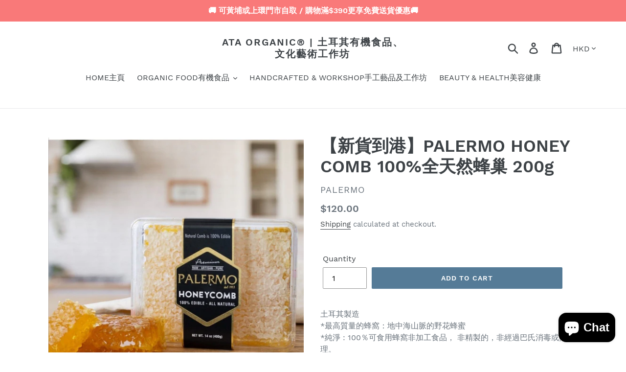

--- FILE ---
content_type: text/html; charset=utf-8
request_url: https://ataorganic.com/en/products/palermo-honey-comb
body_size: 37132
content:
<!doctype html>
<html class="no-js" lang="en">
<head>
  <meta charset="utf-8">
  <meta http-equiv="X-UA-Compatible" content="IE=edge,chrome=1">
  <meta name="viewport" content="width=device-width,initial-scale=1">
  <meta name="theme-color" content="#557b97">
  <link rel="canonical" href="https://ataorganic.com/en/products/palermo-honey-comb"><title>【新貨到港】PALERMO HONEY COMB 100%全天然蜂巢 200g
&ndash; ATA ORGANIC® | 土耳其有機食品、文化藝術工作坊</title><meta name="description" content="土耳其製造 *最高質量的蜂窩：地中海山脈的野花蜂蜜 *純淨 : 100％可食用蜂窩非加工食品， 非精製的，非經過巴氏消毒或熱處理。 *100％天然：我們的蜂窩天然不含麩質和 乳製品，不包含任何農藥，人工成分，防腐劑或添加糖。 *巴勒莫（Palermo）已有25年的歷史， 銷往60個國家。"><!-- /snippets/social-meta-tags.liquid -->




<meta property="og:site_name" content="ATA ORGANIC® | 土耳其有機食品、文化藝術工作坊">
<meta property="og:url" content="https://ataorganic.com/en/products/palermo-honey-comb">
<meta property="og:title" content="【新貨到港】PALERMO HONEY COMB 100%全天然蜂巢 200g">
<meta property="og:type" content="product">
<meta property="og:description" content="土耳其製造 *最高質量的蜂窩：地中海山脈的野花蜂蜜 *純淨 : 100％可食用蜂窩非加工食品， 非精製的，非經過巴氏消毒或熱處理。 *100％天然：我們的蜂窩天然不含麩質和 乳製品，不包含任何農藥，人工成分，防腐劑或添加糖。 *巴勒莫（Palermo）已有25年的歷史， 銷往60個國家。">

  <meta property="og:price:amount" content="120.00">
  <meta property="og:price:currency" content="HKD">

<meta property="og:image" content="http://ataorganic.com/cdn/shop/products/WhatsAppImage2020-10-15at15.48.27_1200x1200.jpg?v=1632461564"><meta property="og:image" content="http://ataorganic.com/cdn/shop/files/6A9DFFFD-EBAD-4B40-AB2D-8AF88B911CEC_1200x1200.jpg?v=1703962445"><meta property="og:image" content="http://ataorganic.com/cdn/shop/products/WhatsAppImage2020-10-15at15.48.28_1200x1200.jpg?v=1703962445">
<meta property="og:image:secure_url" content="https://ataorganic.com/cdn/shop/products/WhatsAppImage2020-10-15at15.48.27_1200x1200.jpg?v=1632461564"><meta property="og:image:secure_url" content="https://ataorganic.com/cdn/shop/files/6A9DFFFD-EBAD-4B40-AB2D-8AF88B911CEC_1200x1200.jpg?v=1703962445"><meta property="og:image:secure_url" content="https://ataorganic.com/cdn/shop/products/WhatsAppImage2020-10-15at15.48.28_1200x1200.jpg?v=1703962445">


<meta name="twitter:card" content="summary_large_image">
<meta name="twitter:title" content="【新貨到港】PALERMO HONEY COMB 100%全天然蜂巢 200g">
<meta name="twitter:description" content="土耳其製造 *最高質量的蜂窩：地中海山脈的野花蜂蜜 *純淨 : 100％可食用蜂窩非加工食品， 非精製的，非經過巴氏消毒或熱處理。 *100％天然：我們的蜂窩天然不含麩質和 乳製品，不包含任何農藥，人工成分，防腐劑或添加糖。 *巴勒莫（Palermo）已有25年的歷史， 銷往60個國家。">


  <link href="//ataorganic.com/cdn/shop/t/1/assets/theme.scss.css?v=125690849226748618811701912388" rel="stylesheet" type="text/css" media="all" />

  <script>
    var theme = {
      breakpoints: {
        medium: 750,
        large: 990,
        widescreen: 1400
      },
      strings: {
        addToCart: "Add to cart",
        soldOut: "Sold out",
        unavailable: "Unavailable",
        regularPrice: "Regular price",
        salePrice: "Sale price",
        sale: "Sale",
        showMore: "Show More",
        showLess: "Show Less",
        addressError: "Error looking up that address",
        addressNoResults: "No results for that address",
        addressQueryLimit: "You have exceeded the Google API usage limit. Consider upgrading to a \u003ca href=\"https:\/\/developers.google.com\/maps\/premium\/usage-limits\"\u003ePremium Plan\u003c\/a\u003e.",
        authError: "There was a problem authenticating your Google Maps account.",
        newWindow: "Opens in a new window.",
        external: "Opens external website.",
        newWindowExternal: "Opens external website in a new window.",
        removeLabel: "Remove [product]",
        update: "Update",
        quantity: "Quantity",
        discountedTotal: "Discounted total",
        regularTotal: "Regular total",
        priceColumn: "See Price column for discount details.",
        quantityMinimumMessage: "Quantity must be 1 or more",
        cartError: "There was an error while updating your cart. Please try again.",
        removedItemMessage: "Removed \u003cspan class=\"cart__removed-product-details\"\u003e([quantity]) [link]\u003c\/span\u003e from your cart.",
        unitPrice: "Unit price",
        unitPriceSeparator: "per",
        oneCartCount: "1 item",
        otherCartCount: "[count] items",
        quantityLabel: "Quantity: [count]"
      },
      moneyFormat: "${{amount}}",
      moneyFormatWithCurrency: "HK${{amount}}"
    }

    document.documentElement.className = document.documentElement.className.replace('no-js', 'js');
  </script><script src="//ataorganic.com/cdn/shop/t/1/assets/lazysizes.js?v=94224023136283657951571720001" async="async"></script>
  <script src="//ataorganic.com/cdn/shop/t/1/assets/vendor.js?v=12001839194546984181571720001" defer="defer"></script>
  <script src="//ataorganic.com/cdn/shop/t/1/assets/theme.js?v=166227945143964268851571720001" defer="defer"></script>

  <script>window.performance && window.performance.mark && window.performance.mark('shopify.content_for_header.start');</script><meta name="google-site-verification" content="5c-2RLlH5KqMFJ4o77h9-PaZfXeKKnE2DNmMAeb1gnU">
<meta name="google-site-verification" content="moOqJkhomvm6lZ3SIgSwVNNmFbtJmm2uZGwHsUf9fr0">
<meta name="facebook-domain-verification" content="e28n7yd1ar0jqykx20pqz7h741rvdb">
<meta name="google-site-verification" content="bZSy1y4jiIApN94ryW3JIukBr0EbGNVHO1Ka4FOBaxI">
<meta id="shopify-digital-wallet" name="shopify-digital-wallet" content="/24876843098/digital_wallets/dialog">
<meta name="shopify-checkout-api-token" content="c851741ea5d5d29ca9b741045cca21f6">
<link rel="alternate" hreflang="x-default" href="https://ataorganic.com/products/palermo-honey-comb">
<link rel="alternate" hreflang="zh-Hant" href="https://ataorganic.com/products/palermo-honey-comb">
<link rel="alternate" hreflang="en" href="https://ataorganic.com/en/products/palermo-honey-comb">
<link rel="alternate" hreflang="zh-Hant-HK" href="https://ataorganic.com/products/palermo-honey-comb">
<link rel="alternate" hreflang="zh-Hant-CN" href="https://ataorganic.com/products/palermo-honey-comb">
<link rel="alternate" hreflang="zh-Hant-US" href="https://ataorganic.com/products/palermo-honey-comb">
<link rel="alternate" hreflang="zh-Hant-AC" href="https://ataorganic.com/products/palermo-honey-comb">
<link rel="alternate" hreflang="zh-Hant-AD" href="https://ataorganic.com/products/palermo-honey-comb">
<link rel="alternate" hreflang="zh-Hant-AE" href="https://ataorganic.com/products/palermo-honey-comb">
<link rel="alternate" hreflang="zh-Hant-AF" href="https://ataorganic.com/products/palermo-honey-comb">
<link rel="alternate" hreflang="zh-Hant-AG" href="https://ataorganic.com/products/palermo-honey-comb">
<link rel="alternate" hreflang="zh-Hant-AI" href="https://ataorganic.com/products/palermo-honey-comb">
<link rel="alternate" hreflang="zh-Hant-AL" href="https://ataorganic.com/products/palermo-honey-comb">
<link rel="alternate" hreflang="zh-Hant-AM" href="https://ataorganic.com/products/palermo-honey-comb">
<link rel="alternate" hreflang="zh-Hant-AO" href="https://ataorganic.com/products/palermo-honey-comb">
<link rel="alternate" hreflang="zh-Hant-AR" href="https://ataorganic.com/products/palermo-honey-comb">
<link rel="alternate" hreflang="zh-Hant-AT" href="https://ataorganic.com/products/palermo-honey-comb">
<link rel="alternate" hreflang="zh-Hant-AU" href="https://ataorganic.com/products/palermo-honey-comb">
<link rel="alternate" hreflang="zh-Hant-AW" href="https://ataorganic.com/products/palermo-honey-comb">
<link rel="alternate" hreflang="zh-Hant-AX" href="https://ataorganic.com/products/palermo-honey-comb">
<link rel="alternate" hreflang="zh-Hant-AZ" href="https://ataorganic.com/products/palermo-honey-comb">
<link rel="alternate" hreflang="zh-Hant-BA" href="https://ataorganic.com/products/palermo-honey-comb">
<link rel="alternate" hreflang="zh-Hant-BB" href="https://ataorganic.com/products/palermo-honey-comb">
<link rel="alternate" hreflang="zh-Hant-BD" href="https://ataorganic.com/products/palermo-honey-comb">
<link rel="alternate" hreflang="zh-Hant-BE" href="https://ataorganic.com/products/palermo-honey-comb">
<link rel="alternate" hreflang="zh-Hant-BF" href="https://ataorganic.com/products/palermo-honey-comb">
<link rel="alternate" hreflang="zh-Hant-BG" href="https://ataorganic.com/products/palermo-honey-comb">
<link rel="alternate" hreflang="zh-Hant-BH" href="https://ataorganic.com/products/palermo-honey-comb">
<link rel="alternate" hreflang="zh-Hant-BI" href="https://ataorganic.com/products/palermo-honey-comb">
<link rel="alternate" hreflang="zh-Hant-BJ" href="https://ataorganic.com/products/palermo-honey-comb">
<link rel="alternate" hreflang="zh-Hant-BL" href="https://ataorganic.com/products/palermo-honey-comb">
<link rel="alternate" hreflang="zh-Hant-BM" href="https://ataorganic.com/products/palermo-honey-comb">
<link rel="alternate" hreflang="zh-Hant-BN" href="https://ataorganic.com/products/palermo-honey-comb">
<link rel="alternate" hreflang="zh-Hant-BO" href="https://ataorganic.com/products/palermo-honey-comb">
<link rel="alternate" hreflang="zh-Hant-BQ" href="https://ataorganic.com/products/palermo-honey-comb">
<link rel="alternate" hreflang="zh-Hant-BR" href="https://ataorganic.com/products/palermo-honey-comb">
<link rel="alternate" hreflang="zh-Hant-BS" href="https://ataorganic.com/products/palermo-honey-comb">
<link rel="alternate" hreflang="zh-Hant-BT" href="https://ataorganic.com/products/palermo-honey-comb">
<link rel="alternate" hreflang="zh-Hant-BW" href="https://ataorganic.com/products/palermo-honey-comb">
<link rel="alternate" hreflang="zh-Hant-BY" href="https://ataorganic.com/products/palermo-honey-comb">
<link rel="alternate" hreflang="zh-Hant-BZ" href="https://ataorganic.com/products/palermo-honey-comb">
<link rel="alternate" hreflang="zh-Hant-CA" href="https://ataorganic.com/products/palermo-honey-comb">
<link rel="alternate" hreflang="zh-Hant-CC" href="https://ataorganic.com/products/palermo-honey-comb">
<link rel="alternate" hreflang="zh-Hant-CD" href="https://ataorganic.com/products/palermo-honey-comb">
<link rel="alternate" hreflang="zh-Hant-CF" href="https://ataorganic.com/products/palermo-honey-comb">
<link rel="alternate" hreflang="zh-Hant-CG" href="https://ataorganic.com/products/palermo-honey-comb">
<link rel="alternate" hreflang="zh-Hant-CH" href="https://ataorganic.com/products/palermo-honey-comb">
<link rel="alternate" hreflang="zh-Hant-CI" href="https://ataorganic.com/products/palermo-honey-comb">
<link rel="alternate" hreflang="zh-Hant-CK" href="https://ataorganic.com/products/palermo-honey-comb">
<link rel="alternate" hreflang="zh-Hant-CL" href="https://ataorganic.com/products/palermo-honey-comb">
<link rel="alternate" hreflang="zh-Hant-CM" href="https://ataorganic.com/products/palermo-honey-comb">
<link rel="alternate" hreflang="zh-Hant-CO" href="https://ataorganic.com/products/palermo-honey-comb">
<link rel="alternate" hreflang="zh-Hant-CR" href="https://ataorganic.com/products/palermo-honey-comb">
<link rel="alternate" hreflang="zh-Hant-CV" href="https://ataorganic.com/products/palermo-honey-comb">
<link rel="alternate" hreflang="zh-Hant-CW" href="https://ataorganic.com/products/palermo-honey-comb">
<link rel="alternate" hreflang="zh-Hant-CX" href="https://ataorganic.com/products/palermo-honey-comb">
<link rel="alternate" hreflang="zh-Hant-CY" href="https://ataorganic.com/products/palermo-honey-comb">
<link rel="alternate" hreflang="zh-Hant-CZ" href="https://ataorganic.com/products/palermo-honey-comb">
<link rel="alternate" hreflang="zh-Hant-DE" href="https://ataorganic.com/products/palermo-honey-comb">
<link rel="alternate" hreflang="zh-Hant-DJ" href="https://ataorganic.com/products/palermo-honey-comb">
<link rel="alternate" hreflang="zh-Hant-DK" href="https://ataorganic.com/products/palermo-honey-comb">
<link rel="alternate" hreflang="zh-Hant-DM" href="https://ataorganic.com/products/palermo-honey-comb">
<link rel="alternate" hreflang="zh-Hant-DO" href="https://ataorganic.com/products/palermo-honey-comb">
<link rel="alternate" hreflang="zh-Hant-DZ" href="https://ataorganic.com/products/palermo-honey-comb">
<link rel="alternate" hreflang="zh-Hant-EC" href="https://ataorganic.com/products/palermo-honey-comb">
<link rel="alternate" hreflang="zh-Hant-EE" href="https://ataorganic.com/products/palermo-honey-comb">
<link rel="alternate" hreflang="zh-Hant-EG" href="https://ataorganic.com/products/palermo-honey-comb">
<link rel="alternate" hreflang="zh-Hant-EH" href="https://ataorganic.com/products/palermo-honey-comb">
<link rel="alternate" hreflang="zh-Hant-ER" href="https://ataorganic.com/products/palermo-honey-comb">
<link rel="alternate" hreflang="zh-Hant-ES" href="https://ataorganic.com/products/palermo-honey-comb">
<link rel="alternate" hreflang="zh-Hant-ET" href="https://ataorganic.com/products/palermo-honey-comb">
<link rel="alternate" hreflang="zh-Hant-FI" href="https://ataorganic.com/products/palermo-honey-comb">
<link rel="alternate" hreflang="zh-Hant-FJ" href="https://ataorganic.com/products/palermo-honey-comb">
<link rel="alternate" hreflang="zh-Hant-FK" href="https://ataorganic.com/products/palermo-honey-comb">
<link rel="alternate" hreflang="zh-Hant-FO" href="https://ataorganic.com/products/palermo-honey-comb">
<link rel="alternate" hreflang="zh-Hant-FR" href="https://ataorganic.com/products/palermo-honey-comb">
<link rel="alternate" hreflang="zh-Hant-GA" href="https://ataorganic.com/products/palermo-honey-comb">
<link rel="alternate" hreflang="zh-Hant-GB" href="https://ataorganic.com/products/palermo-honey-comb">
<link rel="alternate" hreflang="zh-Hant-GD" href="https://ataorganic.com/products/palermo-honey-comb">
<link rel="alternate" hreflang="zh-Hant-GE" href="https://ataorganic.com/products/palermo-honey-comb">
<link rel="alternate" hreflang="zh-Hant-GF" href="https://ataorganic.com/products/palermo-honey-comb">
<link rel="alternate" hreflang="zh-Hant-GG" href="https://ataorganic.com/products/palermo-honey-comb">
<link rel="alternate" hreflang="zh-Hant-GH" href="https://ataorganic.com/products/palermo-honey-comb">
<link rel="alternate" hreflang="zh-Hant-GI" href="https://ataorganic.com/products/palermo-honey-comb">
<link rel="alternate" hreflang="zh-Hant-GL" href="https://ataorganic.com/products/palermo-honey-comb">
<link rel="alternate" hreflang="zh-Hant-GM" href="https://ataorganic.com/products/palermo-honey-comb">
<link rel="alternate" hreflang="zh-Hant-GN" href="https://ataorganic.com/products/palermo-honey-comb">
<link rel="alternate" hreflang="zh-Hant-GP" href="https://ataorganic.com/products/palermo-honey-comb">
<link rel="alternate" hreflang="zh-Hant-GQ" href="https://ataorganic.com/products/palermo-honey-comb">
<link rel="alternate" hreflang="zh-Hant-GR" href="https://ataorganic.com/products/palermo-honey-comb">
<link rel="alternate" hreflang="zh-Hant-GS" href="https://ataorganic.com/products/palermo-honey-comb">
<link rel="alternate" hreflang="zh-Hant-GT" href="https://ataorganic.com/products/palermo-honey-comb">
<link rel="alternate" hreflang="zh-Hant-GW" href="https://ataorganic.com/products/palermo-honey-comb">
<link rel="alternate" hreflang="zh-Hant-GY" href="https://ataorganic.com/products/palermo-honey-comb">
<link rel="alternate" hreflang="zh-Hant-HN" href="https://ataorganic.com/products/palermo-honey-comb">
<link rel="alternate" hreflang="zh-Hant-HR" href="https://ataorganic.com/products/palermo-honey-comb">
<link rel="alternate" hreflang="zh-Hant-HT" href="https://ataorganic.com/products/palermo-honey-comb">
<link rel="alternate" hreflang="zh-Hant-HU" href="https://ataorganic.com/products/palermo-honey-comb">
<link rel="alternate" hreflang="zh-Hant-ID" href="https://ataorganic.com/products/palermo-honey-comb">
<link rel="alternate" hreflang="zh-Hant-IE" href="https://ataorganic.com/products/palermo-honey-comb">
<link rel="alternate" hreflang="zh-Hant-IL" href="https://ataorganic.com/products/palermo-honey-comb">
<link rel="alternate" hreflang="zh-Hant-IM" href="https://ataorganic.com/products/palermo-honey-comb">
<link rel="alternate" hreflang="zh-Hant-IN" href="https://ataorganic.com/products/palermo-honey-comb">
<link rel="alternate" hreflang="zh-Hant-IO" href="https://ataorganic.com/products/palermo-honey-comb">
<link rel="alternate" hreflang="zh-Hant-IQ" href="https://ataorganic.com/products/palermo-honey-comb">
<link rel="alternate" hreflang="zh-Hant-IS" href="https://ataorganic.com/products/palermo-honey-comb">
<link rel="alternate" hreflang="zh-Hant-IT" href="https://ataorganic.com/products/palermo-honey-comb">
<link rel="alternate" hreflang="zh-Hant-JE" href="https://ataorganic.com/products/palermo-honey-comb">
<link rel="alternate" hreflang="zh-Hant-JM" href="https://ataorganic.com/products/palermo-honey-comb">
<link rel="alternate" hreflang="zh-Hant-JO" href="https://ataorganic.com/products/palermo-honey-comb">
<link rel="alternate" hreflang="zh-Hant-JP" href="https://ataorganic.com/products/palermo-honey-comb">
<link rel="alternate" hreflang="zh-Hant-KE" href="https://ataorganic.com/products/palermo-honey-comb">
<link rel="alternate" hreflang="zh-Hant-KG" href="https://ataorganic.com/products/palermo-honey-comb">
<link rel="alternate" hreflang="zh-Hant-KH" href="https://ataorganic.com/products/palermo-honey-comb">
<link rel="alternate" hreflang="zh-Hant-KI" href="https://ataorganic.com/products/palermo-honey-comb">
<link rel="alternate" hreflang="zh-Hant-KM" href="https://ataorganic.com/products/palermo-honey-comb">
<link rel="alternate" hreflang="zh-Hant-KN" href="https://ataorganic.com/products/palermo-honey-comb">
<link rel="alternate" hreflang="zh-Hant-KR" href="https://ataorganic.com/products/palermo-honey-comb">
<link rel="alternate" hreflang="zh-Hant-KW" href="https://ataorganic.com/products/palermo-honey-comb">
<link rel="alternate" hreflang="zh-Hant-KY" href="https://ataorganic.com/products/palermo-honey-comb">
<link rel="alternate" hreflang="zh-Hant-KZ" href="https://ataorganic.com/products/palermo-honey-comb">
<link rel="alternate" hreflang="zh-Hant-LA" href="https://ataorganic.com/products/palermo-honey-comb">
<link rel="alternate" hreflang="zh-Hant-LB" href="https://ataorganic.com/products/palermo-honey-comb">
<link rel="alternate" hreflang="zh-Hant-LC" href="https://ataorganic.com/products/palermo-honey-comb">
<link rel="alternate" hreflang="zh-Hant-LI" href="https://ataorganic.com/products/palermo-honey-comb">
<link rel="alternate" hreflang="zh-Hant-LK" href="https://ataorganic.com/products/palermo-honey-comb">
<link rel="alternate" hreflang="zh-Hant-LR" href="https://ataorganic.com/products/palermo-honey-comb">
<link rel="alternate" hreflang="zh-Hant-LS" href="https://ataorganic.com/products/palermo-honey-comb">
<link rel="alternate" hreflang="zh-Hant-LT" href="https://ataorganic.com/products/palermo-honey-comb">
<link rel="alternate" hreflang="zh-Hant-LU" href="https://ataorganic.com/products/palermo-honey-comb">
<link rel="alternate" hreflang="zh-Hant-LV" href="https://ataorganic.com/products/palermo-honey-comb">
<link rel="alternate" hreflang="zh-Hant-LY" href="https://ataorganic.com/products/palermo-honey-comb">
<link rel="alternate" hreflang="zh-Hant-MA" href="https://ataorganic.com/products/palermo-honey-comb">
<link rel="alternate" hreflang="zh-Hant-MC" href="https://ataorganic.com/products/palermo-honey-comb">
<link rel="alternate" hreflang="zh-Hant-MD" href="https://ataorganic.com/products/palermo-honey-comb">
<link rel="alternate" hreflang="zh-Hant-ME" href="https://ataorganic.com/products/palermo-honey-comb">
<link rel="alternate" hreflang="zh-Hant-MF" href="https://ataorganic.com/products/palermo-honey-comb">
<link rel="alternate" hreflang="zh-Hant-MG" href="https://ataorganic.com/products/palermo-honey-comb">
<link rel="alternate" hreflang="zh-Hant-MK" href="https://ataorganic.com/products/palermo-honey-comb">
<link rel="alternate" hreflang="zh-Hant-ML" href="https://ataorganic.com/products/palermo-honey-comb">
<link rel="alternate" hreflang="zh-Hant-MM" href="https://ataorganic.com/products/palermo-honey-comb">
<link rel="alternate" hreflang="zh-Hant-MN" href="https://ataorganic.com/products/palermo-honey-comb">
<link rel="alternate" hreflang="zh-Hant-MO" href="https://ataorganic.com/products/palermo-honey-comb">
<link rel="alternate" hreflang="zh-Hant-MQ" href="https://ataorganic.com/products/palermo-honey-comb">
<link rel="alternate" hreflang="zh-Hant-MR" href="https://ataorganic.com/products/palermo-honey-comb">
<link rel="alternate" hreflang="zh-Hant-MS" href="https://ataorganic.com/products/palermo-honey-comb">
<link rel="alternate" hreflang="zh-Hant-MT" href="https://ataorganic.com/products/palermo-honey-comb">
<link rel="alternate" hreflang="zh-Hant-MU" href="https://ataorganic.com/products/palermo-honey-comb">
<link rel="alternate" hreflang="zh-Hant-MV" href="https://ataorganic.com/products/palermo-honey-comb">
<link rel="alternate" hreflang="zh-Hant-MW" href="https://ataorganic.com/products/palermo-honey-comb">
<link rel="alternate" hreflang="zh-Hant-MX" href="https://ataorganic.com/products/palermo-honey-comb">
<link rel="alternate" hreflang="zh-Hant-MY" href="https://ataorganic.com/products/palermo-honey-comb">
<link rel="alternate" hreflang="zh-Hant-MZ" href="https://ataorganic.com/products/palermo-honey-comb">
<link rel="alternate" hreflang="zh-Hant-NA" href="https://ataorganic.com/products/palermo-honey-comb">
<link rel="alternate" hreflang="zh-Hant-NC" href="https://ataorganic.com/products/palermo-honey-comb">
<link rel="alternate" hreflang="zh-Hant-NE" href="https://ataorganic.com/products/palermo-honey-comb">
<link rel="alternate" hreflang="zh-Hant-NF" href="https://ataorganic.com/products/palermo-honey-comb">
<link rel="alternate" hreflang="zh-Hant-NG" href="https://ataorganic.com/products/palermo-honey-comb">
<link rel="alternate" hreflang="zh-Hant-NI" href="https://ataorganic.com/products/palermo-honey-comb">
<link rel="alternate" hreflang="zh-Hant-NL" href="https://ataorganic.com/products/palermo-honey-comb">
<link rel="alternate" hreflang="zh-Hant-NO" href="https://ataorganic.com/products/palermo-honey-comb">
<link rel="alternate" hreflang="zh-Hant-NP" href="https://ataorganic.com/products/palermo-honey-comb">
<link rel="alternate" hreflang="zh-Hant-NR" href="https://ataorganic.com/products/palermo-honey-comb">
<link rel="alternate" hreflang="zh-Hant-NU" href="https://ataorganic.com/products/palermo-honey-comb">
<link rel="alternate" hreflang="zh-Hant-NZ" href="https://ataorganic.com/products/palermo-honey-comb">
<link rel="alternate" hreflang="zh-Hant-OM" href="https://ataorganic.com/products/palermo-honey-comb">
<link rel="alternate" hreflang="zh-Hant-PA" href="https://ataorganic.com/products/palermo-honey-comb">
<link rel="alternate" hreflang="zh-Hant-PE" href="https://ataorganic.com/products/palermo-honey-comb">
<link rel="alternate" hreflang="zh-Hant-PF" href="https://ataorganic.com/products/palermo-honey-comb">
<link rel="alternate" hreflang="zh-Hant-PG" href="https://ataorganic.com/products/palermo-honey-comb">
<link rel="alternate" hreflang="zh-Hant-PH" href="https://ataorganic.com/products/palermo-honey-comb">
<link rel="alternate" hreflang="zh-Hant-PK" href="https://ataorganic.com/products/palermo-honey-comb">
<link rel="alternate" hreflang="zh-Hant-PL" href="https://ataorganic.com/products/palermo-honey-comb">
<link rel="alternate" hreflang="zh-Hant-PM" href="https://ataorganic.com/products/palermo-honey-comb">
<link rel="alternate" hreflang="zh-Hant-PN" href="https://ataorganic.com/products/palermo-honey-comb">
<link rel="alternate" hreflang="zh-Hant-PS" href="https://ataorganic.com/products/palermo-honey-comb">
<link rel="alternate" hreflang="zh-Hant-PT" href="https://ataorganic.com/products/palermo-honey-comb">
<link rel="alternate" hreflang="zh-Hant-PY" href="https://ataorganic.com/products/palermo-honey-comb">
<link rel="alternate" hreflang="zh-Hant-QA" href="https://ataorganic.com/products/palermo-honey-comb">
<link rel="alternate" hreflang="zh-Hant-RE" href="https://ataorganic.com/products/palermo-honey-comb">
<link rel="alternate" hreflang="zh-Hant-RO" href="https://ataorganic.com/products/palermo-honey-comb">
<link rel="alternate" hreflang="zh-Hant-RS" href="https://ataorganic.com/products/palermo-honey-comb">
<link rel="alternate" hreflang="zh-Hant-RU" href="https://ataorganic.com/products/palermo-honey-comb">
<link rel="alternate" hreflang="zh-Hant-RW" href="https://ataorganic.com/products/palermo-honey-comb">
<link rel="alternate" hreflang="zh-Hant-SA" href="https://ataorganic.com/products/palermo-honey-comb">
<link rel="alternate" hreflang="zh-Hant-SB" href="https://ataorganic.com/products/palermo-honey-comb">
<link rel="alternate" hreflang="zh-Hant-SC" href="https://ataorganic.com/products/palermo-honey-comb">
<link rel="alternate" hreflang="zh-Hant-SD" href="https://ataorganic.com/products/palermo-honey-comb">
<link rel="alternate" hreflang="zh-Hant-SE" href="https://ataorganic.com/products/palermo-honey-comb">
<link rel="alternate" hreflang="zh-Hant-SG" href="https://ataorganic.com/products/palermo-honey-comb">
<link rel="alternate" hreflang="zh-Hant-SH" href="https://ataorganic.com/products/palermo-honey-comb">
<link rel="alternate" hreflang="zh-Hant-SI" href="https://ataorganic.com/products/palermo-honey-comb">
<link rel="alternate" hreflang="zh-Hant-SJ" href="https://ataorganic.com/products/palermo-honey-comb">
<link rel="alternate" hreflang="zh-Hant-SK" href="https://ataorganic.com/products/palermo-honey-comb">
<link rel="alternate" hreflang="zh-Hant-SL" href="https://ataorganic.com/products/palermo-honey-comb">
<link rel="alternate" hreflang="zh-Hant-SM" href="https://ataorganic.com/products/palermo-honey-comb">
<link rel="alternate" hreflang="zh-Hant-SN" href="https://ataorganic.com/products/palermo-honey-comb">
<link rel="alternate" hreflang="zh-Hant-SO" href="https://ataorganic.com/products/palermo-honey-comb">
<link rel="alternate" hreflang="zh-Hant-SR" href="https://ataorganic.com/products/palermo-honey-comb">
<link rel="alternate" hreflang="zh-Hant-SS" href="https://ataorganic.com/products/palermo-honey-comb">
<link rel="alternate" hreflang="zh-Hant-ST" href="https://ataorganic.com/products/palermo-honey-comb">
<link rel="alternate" hreflang="zh-Hant-SV" href="https://ataorganic.com/products/palermo-honey-comb">
<link rel="alternate" hreflang="zh-Hant-SX" href="https://ataorganic.com/products/palermo-honey-comb">
<link rel="alternate" hreflang="zh-Hant-SZ" href="https://ataorganic.com/products/palermo-honey-comb">
<link rel="alternate" hreflang="zh-Hant-TA" href="https://ataorganic.com/products/palermo-honey-comb">
<link rel="alternate" hreflang="zh-Hant-TC" href="https://ataorganic.com/products/palermo-honey-comb">
<link rel="alternate" hreflang="zh-Hant-TD" href="https://ataorganic.com/products/palermo-honey-comb">
<link rel="alternate" hreflang="zh-Hant-TF" href="https://ataorganic.com/products/palermo-honey-comb">
<link rel="alternate" hreflang="zh-Hant-TG" href="https://ataorganic.com/products/palermo-honey-comb">
<link rel="alternate" hreflang="zh-Hant-TH" href="https://ataorganic.com/products/palermo-honey-comb">
<link rel="alternate" hreflang="zh-Hant-TJ" href="https://ataorganic.com/products/palermo-honey-comb">
<link rel="alternate" hreflang="zh-Hant-TK" href="https://ataorganic.com/products/palermo-honey-comb">
<link rel="alternate" hreflang="zh-Hant-TL" href="https://ataorganic.com/products/palermo-honey-comb">
<link rel="alternate" hreflang="zh-Hant-TM" href="https://ataorganic.com/products/palermo-honey-comb">
<link rel="alternate" hreflang="zh-Hant-TN" href="https://ataorganic.com/products/palermo-honey-comb">
<link rel="alternate" hreflang="zh-Hant-TO" href="https://ataorganic.com/products/palermo-honey-comb">
<link rel="alternate" hreflang="zh-Hant-TR" href="https://ataorganic.com/products/palermo-honey-comb">
<link rel="alternate" hreflang="zh-Hant-TT" href="https://ataorganic.com/products/palermo-honey-comb">
<link rel="alternate" hreflang="zh-Hant-TV" href="https://ataorganic.com/products/palermo-honey-comb">
<link rel="alternate" hreflang="zh-Hant-TW" href="https://ataorganic.com/products/palermo-honey-comb">
<link rel="alternate" hreflang="zh-Hant-TZ" href="https://ataorganic.com/products/palermo-honey-comb">
<link rel="alternate" hreflang="zh-Hant-UA" href="https://ataorganic.com/products/palermo-honey-comb">
<link rel="alternate" hreflang="zh-Hant-UG" href="https://ataorganic.com/products/palermo-honey-comb">
<link rel="alternate" hreflang="zh-Hant-UM" href="https://ataorganic.com/products/palermo-honey-comb">
<link rel="alternate" hreflang="zh-Hant-UY" href="https://ataorganic.com/products/palermo-honey-comb">
<link rel="alternate" hreflang="zh-Hant-UZ" href="https://ataorganic.com/products/palermo-honey-comb">
<link rel="alternate" hreflang="zh-Hant-VA" href="https://ataorganic.com/products/palermo-honey-comb">
<link rel="alternate" hreflang="zh-Hant-VC" href="https://ataorganic.com/products/palermo-honey-comb">
<link rel="alternate" hreflang="zh-Hant-VE" href="https://ataorganic.com/products/palermo-honey-comb">
<link rel="alternate" hreflang="zh-Hant-VG" href="https://ataorganic.com/products/palermo-honey-comb">
<link rel="alternate" hreflang="zh-Hant-VN" href="https://ataorganic.com/products/palermo-honey-comb">
<link rel="alternate" hreflang="zh-Hant-VU" href="https://ataorganic.com/products/palermo-honey-comb">
<link rel="alternate" hreflang="zh-Hant-WF" href="https://ataorganic.com/products/palermo-honey-comb">
<link rel="alternate" hreflang="zh-Hant-WS" href="https://ataorganic.com/products/palermo-honey-comb">
<link rel="alternate" hreflang="zh-Hant-XK" href="https://ataorganic.com/products/palermo-honey-comb">
<link rel="alternate" hreflang="zh-Hant-YE" href="https://ataorganic.com/products/palermo-honey-comb">
<link rel="alternate" hreflang="zh-Hant-YT" href="https://ataorganic.com/products/palermo-honey-comb">
<link rel="alternate" hreflang="zh-Hant-ZA" href="https://ataorganic.com/products/palermo-honey-comb">
<link rel="alternate" hreflang="zh-Hant-ZM" href="https://ataorganic.com/products/palermo-honey-comb">
<link rel="alternate" hreflang="zh-Hant-ZW" href="https://ataorganic.com/products/palermo-honey-comb">
<link rel="alternate" type="application/json+oembed" href="https://ataorganic.com/en/products/palermo-honey-comb.oembed">
<script async="async" src="/checkouts/internal/preloads.js?locale=en-HK"></script>
<script id="apple-pay-shop-capabilities" type="application/json">{"shopId":24876843098,"countryCode":"HK","currencyCode":"HKD","merchantCapabilities":["supports3DS"],"merchantId":"gid:\/\/shopify\/Shop\/24876843098","merchantName":"ATA ORGANIC® | 土耳其有機食品、文化藝術工作坊","requiredBillingContactFields":["postalAddress","email","phone"],"requiredShippingContactFields":["postalAddress","email","phone"],"shippingType":"shipping","supportedNetworks":["visa","masterCard","amex"],"total":{"type":"pending","label":"ATA ORGANIC® | 土耳其有機食品、文化藝術工作坊","amount":"1.00"},"shopifyPaymentsEnabled":true,"supportsSubscriptions":true}</script>
<script id="shopify-features" type="application/json">{"accessToken":"c851741ea5d5d29ca9b741045cca21f6","betas":["rich-media-storefront-analytics"],"domain":"ataorganic.com","predictiveSearch":false,"shopId":24876843098,"locale":"en"}</script>
<script>var Shopify = Shopify || {};
Shopify.shop = "bonne-fille.myshopify.com";
Shopify.locale = "en";
Shopify.currency = {"active":"HKD","rate":"1.0"};
Shopify.country = "HK";
Shopify.theme = {"name":"Debut","id":78638612570,"schema_name":"Debut","schema_version":"13.4.2","theme_store_id":796,"role":"main"};
Shopify.theme.handle = "null";
Shopify.theme.style = {"id":null,"handle":null};
Shopify.cdnHost = "ataorganic.com/cdn";
Shopify.routes = Shopify.routes || {};
Shopify.routes.root = "/en/";</script>
<script type="module">!function(o){(o.Shopify=o.Shopify||{}).modules=!0}(window);</script>
<script>!function(o){function n(){var o=[];function n(){o.push(Array.prototype.slice.apply(arguments))}return n.q=o,n}var t=o.Shopify=o.Shopify||{};t.loadFeatures=n(),t.autoloadFeatures=n()}(window);</script>
<script id="shop-js-analytics" type="application/json">{"pageType":"product"}</script>
<script defer="defer" async type="module" src="//ataorganic.com/cdn/shopifycloud/shop-js/modules/v2/client.init-shop-cart-sync_BN7fPSNr.en.esm.js"></script>
<script defer="defer" async type="module" src="//ataorganic.com/cdn/shopifycloud/shop-js/modules/v2/chunk.common_Cbph3Kss.esm.js"></script>
<script defer="defer" async type="module" src="//ataorganic.com/cdn/shopifycloud/shop-js/modules/v2/chunk.modal_DKumMAJ1.esm.js"></script>
<script type="module">
  await import("//ataorganic.com/cdn/shopifycloud/shop-js/modules/v2/client.init-shop-cart-sync_BN7fPSNr.en.esm.js");
await import("//ataorganic.com/cdn/shopifycloud/shop-js/modules/v2/chunk.common_Cbph3Kss.esm.js");
await import("//ataorganic.com/cdn/shopifycloud/shop-js/modules/v2/chunk.modal_DKumMAJ1.esm.js");

  window.Shopify.SignInWithShop?.initShopCartSync?.({"fedCMEnabled":true,"windoidEnabled":true});

</script>
<script id="__st">var __st={"a":24876843098,"offset":-18000,"reqid":"fab98db1-a345-4a0e-8453-5bc4fbffa0e2-1769814504","pageurl":"ataorganic.com\/en\/products\/palermo-honey-comb","u":"f8c7594461be","p":"product","rtyp":"product","rid":6006370009261};</script>
<script>window.ShopifyPaypalV4VisibilityTracking = true;</script>
<script id="captcha-bootstrap">!function(){'use strict';const t='contact',e='account',n='new_comment',o=[[t,t],['blogs',n],['comments',n],[t,'customer']],c=[[e,'customer_login'],[e,'guest_login'],[e,'recover_customer_password'],[e,'create_customer']],r=t=>t.map((([t,e])=>`form[action*='/${t}']:not([data-nocaptcha='true']) input[name='form_type'][value='${e}']`)).join(','),a=t=>()=>t?[...document.querySelectorAll(t)].map((t=>t.form)):[];function s(){const t=[...o],e=r(t);return a(e)}const i='password',u='form_key',d=['recaptcha-v3-token','g-recaptcha-response','h-captcha-response',i],f=()=>{try{return window.sessionStorage}catch{return}},m='__shopify_v',_=t=>t.elements[u];function p(t,e,n=!1){try{const o=window.sessionStorage,c=JSON.parse(o.getItem(e)),{data:r}=function(t){const{data:e,action:n}=t;return t[m]||n?{data:e,action:n}:{data:t,action:n}}(c);for(const[e,n]of Object.entries(r))t.elements[e]&&(t.elements[e].value=n);n&&o.removeItem(e)}catch(o){console.error('form repopulation failed',{error:o})}}const l='form_type',E='cptcha';function T(t){t.dataset[E]=!0}const w=window,h=w.document,L='Shopify',v='ce_forms',y='captcha';let A=!1;((t,e)=>{const n=(g='f06e6c50-85a8-45c8-87d0-21a2b65856fe',I='https://cdn.shopify.com/shopifycloud/storefront-forms-hcaptcha/ce_storefront_forms_captcha_hcaptcha.v1.5.2.iife.js',D={infoText:'Protected by hCaptcha',privacyText:'Privacy',termsText:'Terms'},(t,e,n)=>{const o=w[L][v],c=o.bindForm;if(c)return c(t,g,e,D).then(n);var r;o.q.push([[t,g,e,D],n]),r=I,A||(h.body.append(Object.assign(h.createElement('script'),{id:'captcha-provider',async:!0,src:r})),A=!0)});var g,I,D;w[L]=w[L]||{},w[L][v]=w[L][v]||{},w[L][v].q=[],w[L][y]=w[L][y]||{},w[L][y].protect=function(t,e){n(t,void 0,e),T(t)},Object.freeze(w[L][y]),function(t,e,n,w,h,L){const[v,y,A,g]=function(t,e,n){const i=e?o:[],u=t?c:[],d=[...i,...u],f=r(d),m=r(i),_=r(d.filter((([t,e])=>n.includes(e))));return[a(f),a(m),a(_),s()]}(w,h,L),I=t=>{const e=t.target;return e instanceof HTMLFormElement?e:e&&e.form},D=t=>v().includes(t);t.addEventListener('submit',(t=>{const e=I(t);if(!e)return;const n=D(e)&&!e.dataset.hcaptchaBound&&!e.dataset.recaptchaBound,o=_(e),c=g().includes(e)&&(!o||!o.value);(n||c)&&t.preventDefault(),c&&!n&&(function(t){try{if(!f())return;!function(t){const e=f();if(!e)return;const n=_(t);if(!n)return;const o=n.value;o&&e.removeItem(o)}(t);const e=Array.from(Array(32),(()=>Math.random().toString(36)[2])).join('');!function(t,e){_(t)||t.append(Object.assign(document.createElement('input'),{type:'hidden',name:u})),t.elements[u].value=e}(t,e),function(t,e){const n=f();if(!n)return;const o=[...t.querySelectorAll(`input[type='${i}']`)].map((({name:t})=>t)),c=[...d,...o],r={};for(const[a,s]of new FormData(t).entries())c.includes(a)||(r[a]=s);n.setItem(e,JSON.stringify({[m]:1,action:t.action,data:r}))}(t,e)}catch(e){console.error('failed to persist form',e)}}(e),e.submit())}));const S=(t,e)=>{t&&!t.dataset[E]&&(n(t,e.some((e=>e===t))),T(t))};for(const o of['focusin','change'])t.addEventListener(o,(t=>{const e=I(t);D(e)&&S(e,y())}));const B=e.get('form_key'),M=e.get(l),P=B&&M;t.addEventListener('DOMContentLoaded',(()=>{const t=y();if(P)for(const e of t)e.elements[l].value===M&&p(e,B);[...new Set([...A(),...v().filter((t=>'true'===t.dataset.shopifyCaptcha))])].forEach((e=>S(e,t)))}))}(h,new URLSearchParams(w.location.search),n,t,e,['guest_login'])})(!0,!0)}();</script>
<script integrity="sha256-4kQ18oKyAcykRKYeNunJcIwy7WH5gtpwJnB7kiuLZ1E=" data-source-attribution="shopify.loadfeatures" defer="defer" src="//ataorganic.com/cdn/shopifycloud/storefront/assets/storefront/load_feature-a0a9edcb.js" crossorigin="anonymous"></script>
<script data-source-attribution="shopify.dynamic_checkout.dynamic.init">var Shopify=Shopify||{};Shopify.PaymentButton=Shopify.PaymentButton||{isStorefrontPortableWallets:!0,init:function(){window.Shopify.PaymentButton.init=function(){};var t=document.createElement("script");t.src="https://ataorganic.com/cdn/shopifycloud/portable-wallets/latest/portable-wallets.en.js",t.type="module",document.head.appendChild(t)}};
</script>
<script data-source-attribution="shopify.dynamic_checkout.buyer_consent">
  function portableWalletsHideBuyerConsent(e){var t=document.getElementById("shopify-buyer-consent"),n=document.getElementById("shopify-subscription-policy-button");t&&n&&(t.classList.add("hidden"),t.setAttribute("aria-hidden","true"),n.removeEventListener("click",e))}function portableWalletsShowBuyerConsent(e){var t=document.getElementById("shopify-buyer-consent"),n=document.getElementById("shopify-subscription-policy-button");t&&n&&(t.classList.remove("hidden"),t.removeAttribute("aria-hidden"),n.addEventListener("click",e))}window.Shopify?.PaymentButton&&(window.Shopify.PaymentButton.hideBuyerConsent=portableWalletsHideBuyerConsent,window.Shopify.PaymentButton.showBuyerConsent=portableWalletsShowBuyerConsent);
</script>
<script data-source-attribution="shopify.dynamic_checkout.cart.bootstrap">document.addEventListener("DOMContentLoaded",(function(){function t(){return document.querySelector("shopify-accelerated-checkout-cart, shopify-accelerated-checkout")}if(t())Shopify.PaymentButton.init();else{new MutationObserver((function(e,n){t()&&(Shopify.PaymentButton.init(),n.disconnect())})).observe(document.body,{childList:!0,subtree:!0})}}));
</script>
<link id="shopify-accelerated-checkout-styles" rel="stylesheet" media="screen" href="https://ataorganic.com/cdn/shopifycloud/portable-wallets/latest/accelerated-checkout-backwards-compat.css" crossorigin="anonymous">
<style id="shopify-accelerated-checkout-cart">
        #shopify-buyer-consent {
  margin-top: 1em;
  display: inline-block;
  width: 100%;
}

#shopify-buyer-consent.hidden {
  display: none;
}

#shopify-subscription-policy-button {
  background: none;
  border: none;
  padding: 0;
  text-decoration: underline;
  font-size: inherit;
  cursor: pointer;
}

#shopify-subscription-policy-button::before {
  box-shadow: none;
}

      </style>

<script>window.performance && window.performance.mark && window.performance.mark('shopify.content_for_header.end');</script>
  
<!-- Start of Judge.me Core -->
<link rel="dns-prefetch" href="https://cdn.judge.me/">
<script data-cfasync='false' class='jdgm-settings-script'>window.jdgmSettings={"pagination":5,"disable_web_reviews":false,"badge_no_review_text":"No reviews","badge_n_reviews_text":"{{ n }} review/reviews","hide_badge_preview_if_no_reviews":true,"badge_hide_text":false,"enforce_center_preview_badge":false,"widget_title":"Customer Reviews","widget_open_form_text":"Write a review","widget_close_form_text":"Cancel review","widget_refresh_page_text":"Refresh page","widget_summary_text":"Based on {{ number_of_reviews }} review/reviews","widget_no_review_text":"Be the first to write a review","widget_name_field_text":"Display name","widget_verified_name_field_text":"Verified Name (public)","widget_name_placeholder_text":"Display name","widget_required_field_error_text":"This field is required.","widget_email_field_text":"Email address","widget_verified_email_field_text":"Verified Email (private, can not be edited)","widget_email_placeholder_text":"Your email address","widget_email_field_error_text":"Please enter a valid email address.","widget_rating_field_text":"Rating","widget_review_title_field_text":"Review Title","widget_review_title_placeholder_text":"Give your review a title","widget_review_body_field_text":"Review content","widget_review_body_placeholder_text":"Start writing here...","widget_pictures_field_text":"Picture/Video (optional)","widget_submit_review_text":"Submit Review","widget_submit_verified_review_text":"Submit Verified Review","widget_submit_success_msg_with_auto_publish":"Thank you! Please refresh the page in a few moments to see your review. You can remove or edit your review by logging into \u003ca href='https://judge.me/login' target='_blank' rel='nofollow noopener'\u003eJudge.me\u003c/a\u003e","widget_submit_success_msg_no_auto_publish":"Thank you! Your review will be published as soon as it is approved by the shop admin. You can remove or edit your review by logging into \u003ca href='https://judge.me/login' target='_blank' rel='nofollow noopener'\u003eJudge.me\u003c/a\u003e","widget_show_default_reviews_out_of_total_text":"Showing {{ n_reviews_shown }} out of {{ n_reviews }} reviews.","widget_show_all_link_text":"Show all","widget_show_less_link_text":"Show less","widget_author_said_text":"{{ reviewer_name }} said:","widget_days_text":"{{ n }} days ago","widget_weeks_text":"{{ n }} week/weeks ago","widget_months_text":"{{ n }} month/months ago","widget_years_text":"{{ n }} year/years ago","widget_yesterday_text":"Yesterday","widget_today_text":"Today","widget_replied_text":"\u003e\u003e {{ shop_name }} replied:","widget_read_more_text":"Read more","widget_reviewer_name_as_initial":"","widget_rating_filter_color":"#fbcd0a","widget_rating_filter_see_all_text":"See all reviews","widget_sorting_most_recent_text":"Most Recent","widget_sorting_highest_rating_text":"Highest Rating","widget_sorting_lowest_rating_text":"Lowest Rating","widget_sorting_with_pictures_text":"Only Pictures","widget_sorting_most_helpful_text":"Most Helpful","widget_open_question_form_text":"Ask a question","widget_reviews_subtab_text":"Reviews","widget_questions_subtab_text":"Questions","widget_question_label_text":"Question","widget_answer_label_text":"Answer","widget_question_placeholder_text":"Write your question here","widget_submit_question_text":"Submit Question","widget_question_submit_success_text":"Thank you for your question! We will notify you once it gets answered.","verified_badge_text":"Verified","verified_badge_bg_color":"","verified_badge_text_color":"","verified_badge_placement":"left-of-reviewer-name","widget_review_max_height":"","widget_hide_border":false,"widget_social_share":false,"widget_thumb":false,"widget_review_location_show":false,"widget_location_format":"","all_reviews_include_out_of_store_products":true,"all_reviews_out_of_store_text":"(out of store)","all_reviews_pagination":100,"all_reviews_product_name_prefix_text":"about","enable_review_pictures":true,"enable_question_anwser":false,"widget_theme":"default","review_date_format":"mm/dd/yyyy","default_sort_method":"most-recent","widget_product_reviews_subtab_text":"Product Reviews","widget_shop_reviews_subtab_text":"Shop Reviews","widget_other_products_reviews_text":"Reviews for other products","widget_store_reviews_subtab_text":"Store reviews","widget_no_store_reviews_text":"This store hasn't received any reviews yet","widget_web_restriction_product_reviews_text":"This product hasn't received any reviews yet","widget_no_items_text":"No items found","widget_show_more_text":"Show more","widget_write_a_store_review_text":"Write a Store Review","widget_other_languages_heading":"Reviews in Other Languages","widget_translate_review_text":"Translate review to {{ language }}","widget_translating_review_text":"Translating...","widget_show_original_translation_text":"Show original ({{ language }})","widget_translate_review_failed_text":"Review couldn't be translated.","widget_translate_review_retry_text":"Retry","widget_translate_review_try_again_later_text":"Try again later","show_product_url_for_grouped_product":false,"widget_sorting_pictures_first_text":"Pictures First","show_pictures_on_all_rev_page_mobile":false,"show_pictures_on_all_rev_page_desktop":false,"floating_tab_hide_mobile_install_preference":false,"floating_tab_button_name":"★ Reviews","floating_tab_title":"Let customers speak for us","floating_tab_button_color":"","floating_tab_button_background_color":"","floating_tab_url":"","floating_tab_url_enabled":false,"floating_tab_tab_style":"text","all_reviews_text_badge_text":"Customers rate us {{ shop.metafields.judgeme.all_reviews_rating | round: 1 }}/5 based on {{ shop.metafields.judgeme.all_reviews_count }} reviews.","all_reviews_text_badge_text_branded_style":"{{ shop.metafields.judgeme.all_reviews_rating | round: 1 }} out of 5 stars based on {{ shop.metafields.judgeme.all_reviews_count }} reviews","is_all_reviews_text_badge_a_link":false,"show_stars_for_all_reviews_text_badge":false,"all_reviews_text_badge_url":"","all_reviews_text_style":"text","all_reviews_text_color_style":"judgeme_brand_color","all_reviews_text_color":"#108474","all_reviews_text_show_jm_brand":true,"featured_carousel_show_header":true,"featured_carousel_title":"Let customers speak for us","testimonials_carousel_title":"Customers are saying","videos_carousel_title":"Real customer stories","cards_carousel_title":"Customers are saying","featured_carousel_count_text":"from {{ n }} reviews","featured_carousel_add_link_to_all_reviews_page":false,"featured_carousel_url":"","featured_carousel_show_images":true,"featured_carousel_autoslide_interval":5,"featured_carousel_arrows_on_the_sides":false,"featured_carousel_height":250,"featured_carousel_width":80,"featured_carousel_image_size":0,"featured_carousel_image_height":250,"featured_carousel_arrow_color":"#eeeeee","verified_count_badge_style":"vintage","verified_count_badge_orientation":"horizontal","verified_count_badge_color_style":"judgeme_brand_color","verified_count_badge_color":"#108474","is_verified_count_badge_a_link":false,"verified_count_badge_url":"","verified_count_badge_show_jm_brand":true,"widget_rating_preset_default":5,"widget_first_sub_tab":"product-reviews","widget_show_histogram":true,"widget_histogram_use_custom_color":false,"widget_pagination_use_custom_color":false,"widget_star_use_custom_color":false,"widget_verified_badge_use_custom_color":false,"widget_write_review_use_custom_color":false,"picture_reminder_submit_button":"Upload Pictures","enable_review_videos":false,"mute_video_by_default":false,"widget_sorting_videos_first_text":"Videos First","widget_review_pending_text":"Pending","featured_carousel_items_for_large_screen":3,"social_share_options_order":"Facebook,Twitter","remove_microdata_snippet":true,"disable_json_ld":false,"enable_json_ld_products":false,"preview_badge_show_question_text":false,"preview_badge_no_question_text":"No questions","preview_badge_n_question_text":"{{ number_of_questions }} question/questions","qa_badge_show_icon":false,"qa_badge_position":"same-row","remove_judgeme_branding":false,"widget_add_search_bar":false,"widget_search_bar_placeholder":"Search","widget_sorting_verified_only_text":"Verified only","featured_carousel_theme":"default","featured_carousel_show_rating":true,"featured_carousel_show_title":true,"featured_carousel_show_body":true,"featured_carousel_show_date":false,"featured_carousel_show_reviewer":true,"featured_carousel_show_product":false,"featured_carousel_header_background_color":"#108474","featured_carousel_header_text_color":"#ffffff","featured_carousel_name_product_separator":"reviewed","featured_carousel_full_star_background":"#108474","featured_carousel_empty_star_background":"#dadada","featured_carousel_vertical_theme_background":"#f9fafb","featured_carousel_verified_badge_enable":true,"featured_carousel_verified_badge_color":"#108474","featured_carousel_border_style":"round","featured_carousel_review_line_length_limit":3,"featured_carousel_more_reviews_button_text":"Read more reviews","featured_carousel_view_product_button_text":"View product","all_reviews_page_load_reviews_on":"scroll","all_reviews_page_load_more_text":"Load More Reviews","disable_fb_tab_reviews":false,"enable_ajax_cdn_cache":false,"widget_advanced_speed_features":5,"widget_public_name_text":"displayed publicly like","default_reviewer_name":"John Smith","default_reviewer_name_has_non_latin":true,"widget_reviewer_anonymous":"Anonymous","medals_widget_title":"Judge.me Review Medals","medals_widget_background_color":"#f9fafb","medals_widget_position":"footer_all_pages","medals_widget_border_color":"#f9fafb","medals_widget_verified_text_position":"left","medals_widget_use_monochromatic_version":false,"medals_widget_elements_color":"#108474","show_reviewer_avatar":true,"widget_invalid_yt_video_url_error_text":"Not a YouTube video URL","widget_max_length_field_error_text":"Please enter no more than {0} characters.","widget_show_country_flag":false,"widget_show_collected_via_shop_app":true,"widget_verified_by_shop_badge_style":"light","widget_verified_by_shop_text":"Verified by Shop","widget_show_photo_gallery":false,"widget_load_with_code_splitting":true,"widget_ugc_install_preference":false,"widget_ugc_title":"Made by us, Shared by you","widget_ugc_subtitle":"Tag us to see your picture featured in our page","widget_ugc_arrows_color":"#ffffff","widget_ugc_primary_button_text":"Buy Now","widget_ugc_primary_button_background_color":"#108474","widget_ugc_primary_button_text_color":"#ffffff","widget_ugc_primary_button_border_width":"0","widget_ugc_primary_button_border_style":"none","widget_ugc_primary_button_border_color":"#108474","widget_ugc_primary_button_border_radius":"25","widget_ugc_secondary_button_text":"Load More","widget_ugc_secondary_button_background_color":"#ffffff","widget_ugc_secondary_button_text_color":"#108474","widget_ugc_secondary_button_border_width":"2","widget_ugc_secondary_button_border_style":"solid","widget_ugc_secondary_button_border_color":"#108474","widget_ugc_secondary_button_border_radius":"25","widget_ugc_reviews_button_text":"View Reviews","widget_ugc_reviews_button_background_color":"#ffffff","widget_ugc_reviews_button_text_color":"#108474","widget_ugc_reviews_button_border_width":"2","widget_ugc_reviews_button_border_style":"solid","widget_ugc_reviews_button_border_color":"#108474","widget_ugc_reviews_button_border_radius":"25","widget_ugc_reviews_button_link_to":"judgeme-reviews-page","widget_ugc_show_post_date":true,"widget_ugc_max_width":"800","widget_rating_metafield_value_type":true,"widget_primary_color":"#108474","widget_enable_secondary_color":false,"widget_secondary_color":"#edf5f5","widget_summary_average_rating_text":"{{ average_rating }} out of 5","widget_media_grid_title":"Customer photos \u0026 videos","widget_media_grid_see_more_text":"See more","widget_round_style":false,"widget_show_product_medals":true,"widget_verified_by_judgeme_text":"Verified by Judge.me","widget_show_store_medals":true,"widget_verified_by_judgeme_text_in_store_medals":"Verified by Judge.me","widget_media_field_exceed_quantity_message":"Sorry, we can only accept {{ max_media }} for one review.","widget_media_field_exceed_limit_message":"{{ file_name }} is too large, please select a {{ media_type }} less than {{ size_limit }}MB.","widget_review_submitted_text":"Review Submitted!","widget_question_submitted_text":"Question Submitted!","widget_close_form_text_question":"Cancel","widget_write_your_answer_here_text":"Write your answer here","widget_enabled_branded_link":true,"widget_show_collected_by_judgeme":true,"widget_reviewer_name_color":"","widget_write_review_text_color":"","widget_write_review_bg_color":"","widget_collected_by_judgeme_text":"collected by Judge.me","widget_pagination_type":"standard","widget_load_more_text":"Load More","widget_load_more_color":"#108474","widget_full_review_text":"Full Review","widget_read_more_reviews_text":"Read More Reviews","widget_read_questions_text":"Read Questions","widget_questions_and_answers_text":"Questions \u0026 Answers","widget_verified_by_text":"Verified by","widget_verified_text":"Verified","widget_number_of_reviews_text":"{{ number_of_reviews }} reviews","widget_back_button_text":"Back","widget_next_button_text":"Next","widget_custom_forms_filter_button":"Filters","custom_forms_style":"vertical","widget_show_review_information":false,"how_reviews_are_collected":"How reviews are collected?","widget_show_review_keywords":false,"widget_gdpr_statement":"How we use your data: We'll only contact you about the review you left, and only if necessary. By submitting your review, you agree to Judge.me's \u003ca href='https://judge.me/terms' target='_blank' rel='nofollow noopener'\u003eterms\u003c/a\u003e, \u003ca href='https://judge.me/privacy' target='_blank' rel='nofollow noopener'\u003eprivacy\u003c/a\u003e and \u003ca href='https://judge.me/content-policy' target='_blank' rel='nofollow noopener'\u003econtent\u003c/a\u003e policies.","widget_multilingual_sorting_enabled":false,"widget_translate_review_content_enabled":false,"widget_translate_review_content_method":"manual","popup_widget_review_selection":"automatically_with_pictures","popup_widget_round_border_style":true,"popup_widget_show_title":true,"popup_widget_show_body":true,"popup_widget_show_reviewer":false,"popup_widget_show_product":true,"popup_widget_show_pictures":true,"popup_widget_use_review_picture":true,"popup_widget_show_on_home_page":true,"popup_widget_show_on_product_page":true,"popup_widget_show_on_collection_page":true,"popup_widget_show_on_cart_page":true,"popup_widget_position":"bottom_left","popup_widget_first_review_delay":5,"popup_widget_duration":5,"popup_widget_interval":5,"popup_widget_review_count":5,"popup_widget_hide_on_mobile":true,"review_snippet_widget_round_border_style":true,"review_snippet_widget_card_color":"#FFFFFF","review_snippet_widget_slider_arrows_background_color":"#FFFFFF","review_snippet_widget_slider_arrows_color":"#000000","review_snippet_widget_star_color":"#108474","show_product_variant":false,"all_reviews_product_variant_label_text":"Variant: ","widget_show_verified_branding":true,"widget_ai_summary_title":"Customers say","widget_ai_summary_disclaimer":"AI-powered review summary based on recent customer reviews","widget_show_ai_summary":false,"widget_show_ai_summary_bg":false,"widget_show_review_title_input":true,"redirect_reviewers_invited_via_email":"review_widget","request_store_review_after_product_review":false,"request_review_other_products_in_order":false,"review_form_color_scheme":"default","review_form_corner_style":"square","review_form_star_color":{},"review_form_text_color":"#333333","review_form_background_color":"#ffffff","review_form_field_background_color":"#fafafa","review_form_button_color":{},"review_form_button_text_color":"#ffffff","review_form_modal_overlay_color":"#000000","review_content_screen_title_text":"How would you rate this product?","review_content_introduction_text":"We would love it if you would share a bit about your experience.","store_review_form_title_text":"How would you rate this store?","store_review_form_introduction_text":"We would love it if you would share a bit about your experience.","show_review_guidance_text":true,"one_star_review_guidance_text":"Poor","five_star_review_guidance_text":"Great","customer_information_screen_title_text":"About you","customer_information_introduction_text":"Please tell us more about you.","custom_questions_screen_title_text":"Your experience in more detail","custom_questions_introduction_text":"Here are a few questions to help us understand more about your experience.","review_submitted_screen_title_text":"Thanks for your review!","review_submitted_screen_thank_you_text":"We are processing it and it will appear on the store soon.","review_submitted_screen_email_verification_text":"Please confirm your email by clicking the link we just sent you. This helps us keep reviews authentic.","review_submitted_request_store_review_text":"Would you like to share your experience of shopping with us?","review_submitted_review_other_products_text":"Would you like to review these products?","store_review_screen_title_text":"Would you like to share your experience of shopping with us?","store_review_introduction_text":"We value your feedback and use it to improve. Please share any thoughts or suggestions you have.","reviewer_media_screen_title_picture_text":"Share a picture","reviewer_media_introduction_picture_text":"Upload a photo to support your review.","reviewer_media_screen_title_video_text":"Share a video","reviewer_media_introduction_video_text":"Upload a video to support your review.","reviewer_media_screen_title_picture_or_video_text":"Share a picture or video","reviewer_media_introduction_picture_or_video_text":"Upload a photo or video to support your review.","reviewer_media_youtube_url_text":"Paste your Youtube URL here","advanced_settings_next_step_button_text":"Next","advanced_settings_close_review_button_text":"Close","modal_write_review_flow":false,"write_review_flow_required_text":"Required","write_review_flow_privacy_message_text":"We respect your privacy.","write_review_flow_anonymous_text":"Post review as anonymous","write_review_flow_visibility_text":"This won't be visible to other customers.","write_review_flow_multiple_selection_help_text":"Select as many as you like","write_review_flow_single_selection_help_text":"Select one option","write_review_flow_required_field_error_text":"This field is required","write_review_flow_invalid_email_error_text":"Please enter a valid email address","write_review_flow_max_length_error_text":"Max. {{ max_length }} characters.","write_review_flow_media_upload_text":"\u003cb\u003eClick to upload\u003c/b\u003e or drag and drop","write_review_flow_gdpr_statement":"We'll only contact you about your review if necessary. By submitting your review, you agree to our \u003ca href='https://judge.me/terms' target='_blank' rel='nofollow noopener'\u003eterms and conditions\u003c/a\u003e and \u003ca href='https://judge.me/privacy' target='_blank' rel='nofollow noopener'\u003eprivacy policy\u003c/a\u003e.","rating_only_reviews_enabled":false,"show_negative_reviews_help_screen":false,"new_review_flow_help_screen_rating_threshold":3,"negative_review_resolution_screen_title_text":"Tell us more","negative_review_resolution_text":"Your experience matters to us. If there were issues with your purchase, we're here to help. Feel free to reach out to us, we'd love the opportunity to make things right.","negative_review_resolution_button_text":"Contact us","negative_review_resolution_proceed_with_review_text":"Leave a review","negative_review_resolution_subject":"Issue with purchase from {{ shop_name }}.{{ order_name }}","preview_badge_collection_page_install_status":false,"widget_review_custom_css":"","preview_badge_custom_css":"","preview_badge_stars_count":"5-stars","featured_carousel_custom_css":"","floating_tab_custom_css":"","all_reviews_widget_custom_css":"","medals_widget_custom_css":"","verified_badge_custom_css":"","all_reviews_text_custom_css":"","transparency_badges_collected_via_store_invite":false,"transparency_badges_from_another_provider":false,"transparency_badges_collected_from_store_visitor":false,"transparency_badges_collected_by_verified_review_provider":false,"transparency_badges_earned_reward":false,"transparency_badges_collected_via_store_invite_text":"Review collected via store invitation","transparency_badges_from_another_provider_text":"Review collected from another provider","transparency_badges_collected_from_store_visitor_text":"Review collected from a store visitor","transparency_badges_written_in_google_text":"Review written in Google","transparency_badges_written_in_etsy_text":"Review written in Etsy","transparency_badges_written_in_shop_app_text":"Review written in Shop App","transparency_badges_earned_reward_text":"Review earned a reward for future purchase","product_review_widget_per_page":10,"widget_store_review_label_text":"Review about the store","checkout_comment_extension_title_on_product_page":"Customer Comments","checkout_comment_extension_num_latest_comment_show":5,"checkout_comment_extension_format":"name_and_timestamp","checkout_comment_customer_name":"last_initial","checkout_comment_comment_notification":true,"preview_badge_collection_page_install_preference":false,"preview_badge_home_page_install_preference":false,"preview_badge_product_page_install_preference":false,"review_widget_install_preference":"","review_carousel_install_preference":false,"floating_reviews_tab_install_preference":"none","verified_reviews_count_badge_install_preference":false,"all_reviews_text_install_preference":false,"review_widget_best_location":false,"judgeme_medals_install_preference":false,"review_widget_revamp_enabled":false,"review_widget_qna_enabled":false,"review_widget_header_theme":"minimal","review_widget_widget_title_enabled":true,"review_widget_header_text_size":"medium","review_widget_header_text_weight":"regular","review_widget_average_rating_style":"compact","review_widget_bar_chart_enabled":true,"review_widget_bar_chart_type":"numbers","review_widget_bar_chart_style":"standard","review_widget_expanded_media_gallery_enabled":false,"review_widget_reviews_section_theme":"standard","review_widget_image_style":"thumbnails","review_widget_review_image_ratio":"square","review_widget_stars_size":"medium","review_widget_verified_badge":"standard_text","review_widget_review_title_text_size":"medium","review_widget_review_text_size":"medium","review_widget_review_text_length":"medium","review_widget_number_of_columns_desktop":3,"review_widget_carousel_transition_speed":5,"review_widget_custom_questions_answers_display":"always","review_widget_button_text_color":"#FFFFFF","review_widget_text_color":"#000000","review_widget_lighter_text_color":"#7B7B7B","review_widget_corner_styling":"soft","review_widget_review_word_singular":"review","review_widget_review_word_plural":"reviews","review_widget_voting_label":"Helpful?","review_widget_shop_reply_label":"Reply from {{ shop_name }}:","review_widget_filters_title":"Filters","qna_widget_question_word_singular":"Question","qna_widget_question_word_plural":"Questions","qna_widget_answer_reply_label":"Answer from {{ answerer_name }}:","qna_content_screen_title_text":"Ask a question about this product","qna_widget_question_required_field_error_text":"Please enter your question.","qna_widget_flow_gdpr_statement":"We'll only contact you about your question if necessary. By submitting your question, you agree to our \u003ca href='https://judge.me/terms' target='_blank' rel='nofollow noopener'\u003eterms and conditions\u003c/a\u003e and \u003ca href='https://judge.me/privacy' target='_blank' rel='nofollow noopener'\u003eprivacy policy\u003c/a\u003e.","qna_widget_question_submitted_text":"Thanks for your question!","qna_widget_close_form_text_question":"Close","qna_widget_question_submit_success_text":"We’ll notify you by email when your question is answered.","all_reviews_widget_v2025_enabled":false,"all_reviews_widget_v2025_header_theme":"default","all_reviews_widget_v2025_widget_title_enabled":true,"all_reviews_widget_v2025_header_text_size":"medium","all_reviews_widget_v2025_header_text_weight":"regular","all_reviews_widget_v2025_average_rating_style":"compact","all_reviews_widget_v2025_bar_chart_enabled":true,"all_reviews_widget_v2025_bar_chart_type":"numbers","all_reviews_widget_v2025_bar_chart_style":"standard","all_reviews_widget_v2025_expanded_media_gallery_enabled":false,"all_reviews_widget_v2025_show_store_medals":true,"all_reviews_widget_v2025_show_photo_gallery":true,"all_reviews_widget_v2025_show_review_keywords":false,"all_reviews_widget_v2025_show_ai_summary":false,"all_reviews_widget_v2025_show_ai_summary_bg":false,"all_reviews_widget_v2025_add_search_bar":false,"all_reviews_widget_v2025_default_sort_method":"most-recent","all_reviews_widget_v2025_reviews_per_page":10,"all_reviews_widget_v2025_reviews_section_theme":"default","all_reviews_widget_v2025_image_style":"thumbnails","all_reviews_widget_v2025_review_image_ratio":"square","all_reviews_widget_v2025_stars_size":"medium","all_reviews_widget_v2025_verified_badge":"bold_badge","all_reviews_widget_v2025_review_title_text_size":"medium","all_reviews_widget_v2025_review_text_size":"medium","all_reviews_widget_v2025_review_text_length":"medium","all_reviews_widget_v2025_number_of_columns_desktop":3,"all_reviews_widget_v2025_carousel_transition_speed":5,"all_reviews_widget_v2025_custom_questions_answers_display":"always","all_reviews_widget_v2025_show_product_variant":false,"all_reviews_widget_v2025_show_reviewer_avatar":true,"all_reviews_widget_v2025_reviewer_name_as_initial":"","all_reviews_widget_v2025_review_location_show":false,"all_reviews_widget_v2025_location_format":"","all_reviews_widget_v2025_show_country_flag":false,"all_reviews_widget_v2025_verified_by_shop_badge_style":"light","all_reviews_widget_v2025_social_share":false,"all_reviews_widget_v2025_social_share_options_order":"Facebook,Twitter,LinkedIn,Pinterest","all_reviews_widget_v2025_pagination_type":"standard","all_reviews_widget_v2025_button_text_color":"#FFFFFF","all_reviews_widget_v2025_text_color":"#000000","all_reviews_widget_v2025_lighter_text_color":"#7B7B7B","all_reviews_widget_v2025_corner_styling":"soft","all_reviews_widget_v2025_title":"Customer reviews","all_reviews_widget_v2025_ai_summary_title":"Customers say about this store","all_reviews_widget_v2025_no_review_text":"Be the first to write a review","platform":"shopify","branding_url":"https://app.judge.me/reviews","branding_text":"Powered by Judge.me","locale":"en","reply_name":"ATA ORGANIC® | 土耳其有機食品、文化藝術工作坊","widget_version":"3.0","footer":true,"autopublish":true,"review_dates":true,"enable_custom_form":false,"shop_locale":"en","enable_multi_locales_translations":false,"show_review_title_input":true,"review_verification_email_status":"always","can_be_branded":false,"reply_name_text":"ATA ORGANIC® | 土耳其有機食品、文化藝術工作坊"};</script> <style class='jdgm-settings-style'>﻿.jdgm-xx{left:0}:root{--jdgm-primary-color: #108474;--jdgm-secondary-color: rgba(16,132,116,0.1);--jdgm-star-color: #108474;--jdgm-write-review-text-color: white;--jdgm-write-review-bg-color: #108474;--jdgm-paginate-color: #108474;--jdgm-border-radius: 0;--jdgm-reviewer-name-color: #108474}.jdgm-histogram__bar-content{background-color:#108474}.jdgm-rev[data-verified-buyer=true] .jdgm-rev__icon.jdgm-rev__icon:after,.jdgm-rev__buyer-badge.jdgm-rev__buyer-badge{color:white;background-color:#108474}.jdgm-review-widget--small .jdgm-gallery.jdgm-gallery .jdgm-gallery__thumbnail-link:nth-child(8) .jdgm-gallery__thumbnail-wrapper.jdgm-gallery__thumbnail-wrapper:before{content:"See more"}@media only screen and (min-width: 768px){.jdgm-gallery.jdgm-gallery .jdgm-gallery__thumbnail-link:nth-child(8) .jdgm-gallery__thumbnail-wrapper.jdgm-gallery__thumbnail-wrapper:before{content:"See more"}}.jdgm-prev-badge[data-average-rating='0.00']{display:none !important}.jdgm-author-all-initials{display:none !important}.jdgm-author-last-initial{display:none !important}.jdgm-rev-widg__title{visibility:hidden}.jdgm-rev-widg__summary-text{visibility:hidden}.jdgm-prev-badge__text{visibility:hidden}.jdgm-rev__prod-link-prefix:before{content:'about'}.jdgm-rev__variant-label:before{content:'Variant: '}.jdgm-rev__out-of-store-text:before{content:'(out of store)'}@media only screen and (min-width: 768px){.jdgm-rev__pics .jdgm-rev_all-rev-page-picture-separator,.jdgm-rev__pics .jdgm-rev__product-picture{display:none}}@media only screen and (max-width: 768px){.jdgm-rev__pics .jdgm-rev_all-rev-page-picture-separator,.jdgm-rev__pics .jdgm-rev__product-picture{display:none}}.jdgm-preview-badge[data-template="product"]{display:none !important}.jdgm-preview-badge[data-template="collection"]{display:none !important}.jdgm-preview-badge[data-template="index"]{display:none !important}.jdgm-review-widget[data-from-snippet="true"]{display:none !important}.jdgm-verified-count-badget[data-from-snippet="true"]{display:none !important}.jdgm-carousel-wrapper[data-from-snippet="true"]{display:none !important}.jdgm-all-reviews-text[data-from-snippet="true"]{display:none !important}.jdgm-medals-section[data-from-snippet="true"]{display:none !important}.jdgm-ugc-media-wrapper[data-from-snippet="true"]{display:none !important}.jdgm-rev__transparency-badge[data-badge-type="review_collected_via_store_invitation"]{display:none !important}.jdgm-rev__transparency-badge[data-badge-type="review_collected_from_another_provider"]{display:none !important}.jdgm-rev__transparency-badge[data-badge-type="review_collected_from_store_visitor"]{display:none !important}.jdgm-rev__transparency-badge[data-badge-type="review_written_in_etsy"]{display:none !important}.jdgm-rev__transparency-badge[data-badge-type="review_written_in_google_business"]{display:none !important}.jdgm-rev__transparency-badge[data-badge-type="review_written_in_shop_app"]{display:none !important}.jdgm-rev__transparency-badge[data-badge-type="review_earned_for_future_purchase"]{display:none !important}.jdgm-review-snippet-widget .jdgm-rev-snippet-widget__cards-container .jdgm-rev-snippet-card{border-radius:8px;background:#fff}.jdgm-review-snippet-widget .jdgm-rev-snippet-widget__cards-container .jdgm-rev-snippet-card__rev-rating .jdgm-star{color:#108474}.jdgm-review-snippet-widget .jdgm-rev-snippet-widget__prev-btn,.jdgm-review-snippet-widget .jdgm-rev-snippet-widget__next-btn{border-radius:50%;background:#fff}.jdgm-review-snippet-widget .jdgm-rev-snippet-widget__prev-btn>svg,.jdgm-review-snippet-widget .jdgm-rev-snippet-widget__next-btn>svg{fill:#000}.jdgm-full-rev-modal.rev-snippet-widget .jm-mfp-container .jm-mfp-content,.jdgm-full-rev-modal.rev-snippet-widget .jm-mfp-container .jdgm-full-rev__icon,.jdgm-full-rev-modal.rev-snippet-widget .jm-mfp-container .jdgm-full-rev__pic-img,.jdgm-full-rev-modal.rev-snippet-widget .jm-mfp-container .jdgm-full-rev__reply{border-radius:8px}.jdgm-full-rev-modal.rev-snippet-widget .jm-mfp-container .jdgm-full-rev[data-verified-buyer="true"] .jdgm-full-rev__icon::after{border-radius:8px}.jdgm-full-rev-modal.rev-snippet-widget .jm-mfp-container .jdgm-full-rev .jdgm-rev__buyer-badge{border-radius:calc( 8px / 2 )}.jdgm-full-rev-modal.rev-snippet-widget .jm-mfp-container .jdgm-full-rev .jdgm-full-rev__replier::before{content:'ATA ORGANIC® | 土耳其有機食品、文化藝術工作坊'}.jdgm-full-rev-modal.rev-snippet-widget .jm-mfp-container .jdgm-full-rev .jdgm-full-rev__product-button{border-radius:calc( 8px * 6 )}
</style> <style class='jdgm-settings-style'></style>

  
  
  
  <style class='jdgm-miracle-styles'>
  @-webkit-keyframes jdgm-spin{0%{-webkit-transform:rotate(0deg);-ms-transform:rotate(0deg);transform:rotate(0deg)}100%{-webkit-transform:rotate(359deg);-ms-transform:rotate(359deg);transform:rotate(359deg)}}@keyframes jdgm-spin{0%{-webkit-transform:rotate(0deg);-ms-transform:rotate(0deg);transform:rotate(0deg)}100%{-webkit-transform:rotate(359deg);-ms-transform:rotate(359deg);transform:rotate(359deg)}}@font-face{font-family:'JudgemeStar';src:url("[data-uri]") format("woff");font-weight:normal;font-style:normal}.jdgm-star{font-family:'JudgemeStar';display:inline !important;text-decoration:none !important;padding:0 4px 0 0 !important;margin:0 !important;font-weight:bold;opacity:1;-webkit-font-smoothing:antialiased;-moz-osx-font-smoothing:grayscale}.jdgm-star:hover{opacity:1}.jdgm-star:last-of-type{padding:0 !important}.jdgm-star.jdgm--on:before{content:"\e000"}.jdgm-star.jdgm--off:before{content:"\e001"}.jdgm-star.jdgm--half:before{content:"\e002"}.jdgm-widget *{margin:0;line-height:1.4;-webkit-box-sizing:border-box;-moz-box-sizing:border-box;box-sizing:border-box;-webkit-overflow-scrolling:touch}.jdgm-hidden{display:none !important;visibility:hidden !important}.jdgm-temp-hidden{display:none}.jdgm-spinner{width:40px;height:40px;margin:auto;border-radius:50%;border-top:2px solid #eee;border-right:2px solid #eee;border-bottom:2px solid #eee;border-left:2px solid #ccc;-webkit-animation:jdgm-spin 0.8s infinite linear;animation:jdgm-spin 0.8s infinite linear}.jdgm-prev-badge{display:block !important}

</style>


  
  
   


<script data-cfasync='false' class='jdgm-script'>
!function(e){window.jdgm=window.jdgm||{},jdgm.CDN_HOST="https://cdn.judge.me/",
jdgm.docReady=function(d){(e.attachEvent?"complete"===e.readyState:"loading"!==e.readyState)?
setTimeout(d,0):e.addEventListener("DOMContentLoaded",d)},jdgm.loadCSS=function(d,t,o,s){
!o&&jdgm.loadCSS.requestedUrls.indexOf(d)>=0||(jdgm.loadCSS.requestedUrls.push(d),
(s=e.createElement("link")).rel="stylesheet",s.class="jdgm-stylesheet",s.media="nope!",
s.href=d,s.onload=function(){this.media="all",t&&setTimeout(t)},e.body.appendChild(s))},
jdgm.loadCSS.requestedUrls=[],jdgm.loadJS=function(e,d){var t=new XMLHttpRequest;
t.onreadystatechange=function(){4===t.readyState&&(Function(t.response)(),d&&d(t.response))},
t.open("GET",e),t.send()},jdgm.docReady((function(){(window.jdgmLoadCSS||e.querySelectorAll(
".jdgm-widget, .jdgm-all-reviews-page").length>0)&&(jdgmSettings.widget_load_with_code_splitting?
parseFloat(jdgmSettings.widget_version)>=3?jdgm.loadCSS(jdgm.CDN_HOST+"widget_v3/base.css"):
jdgm.loadCSS(jdgm.CDN_HOST+"widget/base.css"):jdgm.loadCSS(jdgm.CDN_HOST+"shopify_v2.css"),
jdgm.loadJS(jdgm.CDN_HOST+"loader.js"))}))}(document);
</script>

<noscript><link rel="stylesheet" type="text/css" media="all" href="https://cdn.judge.me/shopify_v2.css"></noscript>
<!-- End of Judge.me Core -->


<script src="https://cdn.shopify.com/extensions/e8878072-2f6b-4e89-8082-94b04320908d/inbox-1254/assets/inbox-chat-loader.js" type="text/javascript" defer="defer"></script>
<link href="https://monorail-edge.shopifysvc.com" rel="dns-prefetch">
<script>(function(){if ("sendBeacon" in navigator && "performance" in window) {try {var session_token_from_headers = performance.getEntriesByType('navigation')[0].serverTiming.find(x => x.name == '_s').description;} catch {var session_token_from_headers = undefined;}var session_cookie_matches = document.cookie.match(/_shopify_s=([^;]*)/);var session_token_from_cookie = session_cookie_matches && session_cookie_matches.length === 2 ? session_cookie_matches[1] : "";var session_token = session_token_from_headers || session_token_from_cookie || "";function handle_abandonment_event(e) {var entries = performance.getEntries().filter(function(entry) {return /monorail-edge.shopifysvc.com/.test(entry.name);});if (!window.abandonment_tracked && entries.length === 0) {window.abandonment_tracked = true;var currentMs = Date.now();var navigation_start = performance.timing.navigationStart;var payload = {shop_id: 24876843098,url: window.location.href,navigation_start,duration: currentMs - navigation_start,session_token,page_type: "product"};window.navigator.sendBeacon("https://monorail-edge.shopifysvc.com/v1/produce", JSON.stringify({schema_id: "online_store_buyer_site_abandonment/1.1",payload: payload,metadata: {event_created_at_ms: currentMs,event_sent_at_ms: currentMs}}));}}window.addEventListener('pagehide', handle_abandonment_event);}}());</script>
<script id="web-pixels-manager-setup">(function e(e,d,r,n,o){if(void 0===o&&(o={}),!Boolean(null===(a=null===(i=window.Shopify)||void 0===i?void 0:i.analytics)||void 0===a?void 0:a.replayQueue)){var i,a;window.Shopify=window.Shopify||{};var t=window.Shopify;t.analytics=t.analytics||{};var s=t.analytics;s.replayQueue=[],s.publish=function(e,d,r){return s.replayQueue.push([e,d,r]),!0};try{self.performance.mark("wpm:start")}catch(e){}var l=function(){var e={modern:/Edge?\/(1{2}[4-9]|1[2-9]\d|[2-9]\d{2}|\d{4,})\.\d+(\.\d+|)|Firefox\/(1{2}[4-9]|1[2-9]\d|[2-9]\d{2}|\d{4,})\.\d+(\.\d+|)|Chrom(ium|e)\/(9{2}|\d{3,})\.\d+(\.\d+|)|(Maci|X1{2}).+ Version\/(15\.\d+|(1[6-9]|[2-9]\d|\d{3,})\.\d+)([,.]\d+|)( \(\w+\)|)( Mobile\/\w+|) Safari\/|Chrome.+OPR\/(9{2}|\d{3,})\.\d+\.\d+|(CPU[ +]OS|iPhone[ +]OS|CPU[ +]iPhone|CPU IPhone OS|CPU iPad OS)[ +]+(15[._]\d+|(1[6-9]|[2-9]\d|\d{3,})[._]\d+)([._]\d+|)|Android:?[ /-](13[3-9]|1[4-9]\d|[2-9]\d{2}|\d{4,})(\.\d+|)(\.\d+|)|Android.+Firefox\/(13[5-9]|1[4-9]\d|[2-9]\d{2}|\d{4,})\.\d+(\.\d+|)|Android.+Chrom(ium|e)\/(13[3-9]|1[4-9]\d|[2-9]\d{2}|\d{4,})\.\d+(\.\d+|)|SamsungBrowser\/([2-9]\d|\d{3,})\.\d+/,legacy:/Edge?\/(1[6-9]|[2-9]\d|\d{3,})\.\d+(\.\d+|)|Firefox\/(5[4-9]|[6-9]\d|\d{3,})\.\d+(\.\d+|)|Chrom(ium|e)\/(5[1-9]|[6-9]\d|\d{3,})\.\d+(\.\d+|)([\d.]+$|.*Safari\/(?![\d.]+ Edge\/[\d.]+$))|(Maci|X1{2}).+ Version\/(10\.\d+|(1[1-9]|[2-9]\d|\d{3,})\.\d+)([,.]\d+|)( \(\w+\)|)( Mobile\/\w+|) Safari\/|Chrome.+OPR\/(3[89]|[4-9]\d|\d{3,})\.\d+\.\d+|(CPU[ +]OS|iPhone[ +]OS|CPU[ +]iPhone|CPU IPhone OS|CPU iPad OS)[ +]+(10[._]\d+|(1[1-9]|[2-9]\d|\d{3,})[._]\d+)([._]\d+|)|Android:?[ /-](13[3-9]|1[4-9]\d|[2-9]\d{2}|\d{4,})(\.\d+|)(\.\d+|)|Mobile Safari.+OPR\/([89]\d|\d{3,})\.\d+\.\d+|Android.+Firefox\/(13[5-9]|1[4-9]\d|[2-9]\d{2}|\d{4,})\.\d+(\.\d+|)|Android.+Chrom(ium|e)\/(13[3-9]|1[4-9]\d|[2-9]\d{2}|\d{4,})\.\d+(\.\d+|)|Android.+(UC? ?Browser|UCWEB|U3)[ /]?(15\.([5-9]|\d{2,})|(1[6-9]|[2-9]\d|\d{3,})\.\d+)\.\d+|SamsungBrowser\/(5\.\d+|([6-9]|\d{2,})\.\d+)|Android.+MQ{2}Browser\/(14(\.(9|\d{2,})|)|(1[5-9]|[2-9]\d|\d{3,})(\.\d+|))(\.\d+|)|K[Aa][Ii]OS\/(3\.\d+|([4-9]|\d{2,})\.\d+)(\.\d+|)/},d=e.modern,r=e.legacy,n=navigator.userAgent;return n.match(d)?"modern":n.match(r)?"legacy":"unknown"}(),u="modern"===l?"modern":"legacy",c=(null!=n?n:{modern:"",legacy:""})[u],f=function(e){return[e.baseUrl,"/wpm","/b",e.hashVersion,"modern"===e.buildTarget?"m":"l",".js"].join("")}({baseUrl:d,hashVersion:r,buildTarget:u}),m=function(e){var d=e.version,r=e.bundleTarget,n=e.surface,o=e.pageUrl,i=e.monorailEndpoint;return{emit:function(e){var a=e.status,t=e.errorMsg,s=(new Date).getTime(),l=JSON.stringify({metadata:{event_sent_at_ms:s},events:[{schema_id:"web_pixels_manager_load/3.1",payload:{version:d,bundle_target:r,page_url:o,status:a,surface:n,error_msg:t},metadata:{event_created_at_ms:s}}]});if(!i)return console&&console.warn&&console.warn("[Web Pixels Manager] No Monorail endpoint provided, skipping logging."),!1;try{return self.navigator.sendBeacon.bind(self.navigator)(i,l)}catch(e){}var u=new XMLHttpRequest;try{return u.open("POST",i,!0),u.setRequestHeader("Content-Type","text/plain"),u.send(l),!0}catch(e){return console&&console.warn&&console.warn("[Web Pixels Manager] Got an unhandled error while logging to Monorail."),!1}}}}({version:r,bundleTarget:l,surface:e.surface,pageUrl:self.location.href,monorailEndpoint:e.monorailEndpoint});try{o.browserTarget=l,function(e){var d=e.src,r=e.async,n=void 0===r||r,o=e.onload,i=e.onerror,a=e.sri,t=e.scriptDataAttributes,s=void 0===t?{}:t,l=document.createElement("script"),u=document.querySelector("head"),c=document.querySelector("body");if(l.async=n,l.src=d,a&&(l.integrity=a,l.crossOrigin="anonymous"),s)for(var f in s)if(Object.prototype.hasOwnProperty.call(s,f))try{l.dataset[f]=s[f]}catch(e){}if(o&&l.addEventListener("load",o),i&&l.addEventListener("error",i),u)u.appendChild(l);else{if(!c)throw new Error("Did not find a head or body element to append the script");c.appendChild(l)}}({src:f,async:!0,onload:function(){if(!function(){var e,d;return Boolean(null===(d=null===(e=window.Shopify)||void 0===e?void 0:e.analytics)||void 0===d?void 0:d.initialized)}()){var d=window.webPixelsManager.init(e)||void 0;if(d){var r=window.Shopify.analytics;r.replayQueue.forEach((function(e){var r=e[0],n=e[1],o=e[2];d.publishCustomEvent(r,n,o)})),r.replayQueue=[],r.publish=d.publishCustomEvent,r.visitor=d.visitor,r.initialized=!0}}},onerror:function(){return m.emit({status:"failed",errorMsg:"".concat(f," has failed to load")})},sri:function(e){var d=/^sha384-[A-Za-z0-9+/=]+$/;return"string"==typeof e&&d.test(e)}(c)?c:"",scriptDataAttributes:o}),m.emit({status:"loading"})}catch(e){m.emit({status:"failed",errorMsg:(null==e?void 0:e.message)||"Unknown error"})}}})({shopId: 24876843098,storefrontBaseUrl: "https://ataorganic.com",extensionsBaseUrl: "https://extensions.shopifycdn.com/cdn/shopifycloud/web-pixels-manager",monorailEndpoint: "https://monorail-edge.shopifysvc.com/unstable/produce_batch",surface: "storefront-renderer",enabledBetaFlags: ["2dca8a86"],webPixelsConfigList: [{"id":"1011712173","configuration":"{\"webPixelName\":\"Judge.me\"}","eventPayloadVersion":"v1","runtimeContext":"STRICT","scriptVersion":"34ad157958823915625854214640f0bf","type":"APP","apiClientId":683015,"privacyPurposes":["ANALYTICS"],"dataSharingAdjustments":{"protectedCustomerApprovalScopes":["read_customer_email","read_customer_name","read_customer_personal_data","read_customer_phone"]}},{"id":"472776877","configuration":"{\"config\":\"{\\\"pixel_id\\\":\\\"AW-643174426\\\",\\\"target_country\\\":\\\"HK\\\",\\\"gtag_events\\\":[{\\\"type\\\":\\\"search\\\",\\\"action_label\\\":\\\"AW-643174426\\\/6892CJ6c9s4BEJqg2LIC\\\"},{\\\"type\\\":\\\"begin_checkout\\\",\\\"action_label\\\":\\\"AW-643174426\\\/ldWeCJuc9s4BEJqg2LIC\\\"},{\\\"type\\\":\\\"view_item\\\",\\\"action_label\\\":[\\\"AW-643174426\\\/GjERCJWc9s4BEJqg2LIC\\\",\\\"MC-L06DSFPL4S\\\"]},{\\\"type\\\":\\\"purchase\\\",\\\"action_label\\\":[\\\"AW-643174426\\\/7VDkCJKc9s4BEJqg2LIC\\\",\\\"MC-L06DSFPL4S\\\"]},{\\\"type\\\":\\\"page_view\\\",\\\"action_label\\\":[\\\"AW-643174426\\\/B-lzCI-c9s4BEJqg2LIC\\\",\\\"MC-L06DSFPL4S\\\"]},{\\\"type\\\":\\\"add_payment_info\\\",\\\"action_label\\\":\\\"AW-643174426\\\/4vXxCP-s9s4BEJqg2LIC\\\"},{\\\"type\\\":\\\"add_to_cart\\\",\\\"action_label\\\":\\\"AW-643174426\\\/vRcYCJic9s4BEJqg2LIC\\\"}],\\\"enable_monitoring_mode\\\":false}\"}","eventPayloadVersion":"v1","runtimeContext":"OPEN","scriptVersion":"b2a88bafab3e21179ed38636efcd8a93","type":"APP","apiClientId":1780363,"privacyPurposes":[],"dataSharingAdjustments":{"protectedCustomerApprovalScopes":["read_customer_address","read_customer_email","read_customer_name","read_customer_personal_data","read_customer_phone"]}},{"id":"shopify-app-pixel","configuration":"{}","eventPayloadVersion":"v1","runtimeContext":"STRICT","scriptVersion":"0450","apiClientId":"shopify-pixel","type":"APP","privacyPurposes":["ANALYTICS","MARKETING"]},{"id":"shopify-custom-pixel","eventPayloadVersion":"v1","runtimeContext":"LAX","scriptVersion":"0450","apiClientId":"shopify-pixel","type":"CUSTOM","privacyPurposes":["ANALYTICS","MARKETING"]}],isMerchantRequest: false,initData: {"shop":{"name":"ATA ORGANIC® | 土耳其有機食品、文化藝術工作坊","paymentSettings":{"currencyCode":"HKD"},"myshopifyDomain":"bonne-fille.myshopify.com","countryCode":"HK","storefrontUrl":"https:\/\/ataorganic.com\/en"},"customer":null,"cart":null,"checkout":null,"productVariants":[{"price":{"amount":120.0,"currencyCode":"HKD"},"product":{"title":"【新貨到港】PALERMO HONEY COMB 100%全天然蜂巢 200g","vendor":"Palermo","id":"6006370009261","untranslatedTitle":"【新貨到港】PALERMO HONEY COMB 100%全天然蜂巢 200g","url":"\/en\/products\/palermo-honey-comb","type":"Honey"},"id":"37259178180781","image":{"src":"\/\/ataorganic.com\/cdn\/shop\/products\/WhatsAppImage2020-10-15at15.48.27.jpg?v=1632461564"},"sku":"","title":"Default Title","untranslatedTitle":"Default Title"}],"purchasingCompany":null},},"https://ataorganic.com/cdn","1d2a099fw23dfb22ep557258f5m7a2edbae",{"modern":"","legacy":""},{"shopId":"24876843098","storefrontBaseUrl":"https:\/\/ataorganic.com","extensionBaseUrl":"https:\/\/extensions.shopifycdn.com\/cdn\/shopifycloud\/web-pixels-manager","surface":"storefront-renderer","enabledBetaFlags":"[\"2dca8a86\"]","isMerchantRequest":"false","hashVersion":"1d2a099fw23dfb22ep557258f5m7a2edbae","publish":"custom","events":"[[\"page_viewed\",{}],[\"product_viewed\",{\"productVariant\":{\"price\":{\"amount\":120.0,\"currencyCode\":\"HKD\"},\"product\":{\"title\":\"【新貨到港】PALERMO HONEY COMB 100%全天然蜂巢 200g\",\"vendor\":\"Palermo\",\"id\":\"6006370009261\",\"untranslatedTitle\":\"【新貨到港】PALERMO HONEY COMB 100%全天然蜂巢 200g\",\"url\":\"\/en\/products\/palermo-honey-comb\",\"type\":\"Honey\"},\"id\":\"37259178180781\",\"image\":{\"src\":\"\/\/ataorganic.com\/cdn\/shop\/products\/WhatsAppImage2020-10-15at15.48.27.jpg?v=1632461564\"},\"sku\":\"\",\"title\":\"Default Title\",\"untranslatedTitle\":\"Default Title\"}}]]"});</script><script>
  window.ShopifyAnalytics = window.ShopifyAnalytics || {};
  window.ShopifyAnalytics.meta = window.ShopifyAnalytics.meta || {};
  window.ShopifyAnalytics.meta.currency = 'HKD';
  var meta = {"product":{"id":6006370009261,"gid":"gid:\/\/shopify\/Product\/6006370009261","vendor":"Palermo","type":"Honey","handle":"palermo-honey-comb","variants":[{"id":37259178180781,"price":12000,"name":"【新貨到港】PALERMO HONEY COMB 100%全天然蜂巢 200g","public_title":null,"sku":""}],"remote":false},"page":{"pageType":"product","resourceType":"product","resourceId":6006370009261,"requestId":"fab98db1-a345-4a0e-8453-5bc4fbffa0e2-1769814504"}};
  for (var attr in meta) {
    window.ShopifyAnalytics.meta[attr] = meta[attr];
  }
</script>
<script class="analytics">
  (function () {
    var customDocumentWrite = function(content) {
      var jquery = null;

      if (window.jQuery) {
        jquery = window.jQuery;
      } else if (window.Checkout && window.Checkout.$) {
        jquery = window.Checkout.$;
      }

      if (jquery) {
        jquery('body').append(content);
      }
    };

    var hasLoggedConversion = function(token) {
      if (token) {
        return document.cookie.indexOf('loggedConversion=' + token) !== -1;
      }
      return false;
    }

    var setCookieIfConversion = function(token) {
      if (token) {
        var twoMonthsFromNow = new Date(Date.now());
        twoMonthsFromNow.setMonth(twoMonthsFromNow.getMonth() + 2);

        document.cookie = 'loggedConversion=' + token + '; expires=' + twoMonthsFromNow;
      }
    }

    var trekkie = window.ShopifyAnalytics.lib = window.trekkie = window.trekkie || [];
    if (trekkie.integrations) {
      return;
    }
    trekkie.methods = [
      'identify',
      'page',
      'ready',
      'track',
      'trackForm',
      'trackLink'
    ];
    trekkie.factory = function(method) {
      return function() {
        var args = Array.prototype.slice.call(arguments);
        args.unshift(method);
        trekkie.push(args);
        return trekkie;
      };
    };
    for (var i = 0; i < trekkie.methods.length; i++) {
      var key = trekkie.methods[i];
      trekkie[key] = trekkie.factory(key);
    }
    trekkie.load = function(config) {
      trekkie.config = config || {};
      trekkie.config.initialDocumentCookie = document.cookie;
      var first = document.getElementsByTagName('script')[0];
      var script = document.createElement('script');
      script.type = 'text/javascript';
      script.onerror = function(e) {
        var scriptFallback = document.createElement('script');
        scriptFallback.type = 'text/javascript';
        scriptFallback.onerror = function(error) {
                var Monorail = {
      produce: function produce(monorailDomain, schemaId, payload) {
        var currentMs = new Date().getTime();
        var event = {
          schema_id: schemaId,
          payload: payload,
          metadata: {
            event_created_at_ms: currentMs,
            event_sent_at_ms: currentMs
          }
        };
        return Monorail.sendRequest("https://" + monorailDomain + "/v1/produce", JSON.stringify(event));
      },
      sendRequest: function sendRequest(endpointUrl, payload) {
        // Try the sendBeacon API
        if (window && window.navigator && typeof window.navigator.sendBeacon === 'function' && typeof window.Blob === 'function' && !Monorail.isIos12()) {
          var blobData = new window.Blob([payload], {
            type: 'text/plain'
          });

          if (window.navigator.sendBeacon(endpointUrl, blobData)) {
            return true;
          } // sendBeacon was not successful

        } // XHR beacon

        var xhr = new XMLHttpRequest();

        try {
          xhr.open('POST', endpointUrl);
          xhr.setRequestHeader('Content-Type', 'text/plain');
          xhr.send(payload);
        } catch (e) {
          console.log(e);
        }

        return false;
      },
      isIos12: function isIos12() {
        return window.navigator.userAgent.lastIndexOf('iPhone; CPU iPhone OS 12_') !== -1 || window.navigator.userAgent.lastIndexOf('iPad; CPU OS 12_') !== -1;
      }
    };
    Monorail.produce('monorail-edge.shopifysvc.com',
      'trekkie_storefront_load_errors/1.1',
      {shop_id: 24876843098,
      theme_id: 78638612570,
      app_name: "storefront",
      context_url: window.location.href,
      source_url: "//ataorganic.com/cdn/s/trekkie.storefront.c59ea00e0474b293ae6629561379568a2d7c4bba.min.js"});

        };
        scriptFallback.async = true;
        scriptFallback.src = '//ataorganic.com/cdn/s/trekkie.storefront.c59ea00e0474b293ae6629561379568a2d7c4bba.min.js';
        first.parentNode.insertBefore(scriptFallback, first);
      };
      script.async = true;
      script.src = '//ataorganic.com/cdn/s/trekkie.storefront.c59ea00e0474b293ae6629561379568a2d7c4bba.min.js';
      first.parentNode.insertBefore(script, first);
    };
    trekkie.load(
      {"Trekkie":{"appName":"storefront","development":false,"defaultAttributes":{"shopId":24876843098,"isMerchantRequest":null,"themeId":78638612570,"themeCityHash":"7091444938493638028","contentLanguage":"en","currency":"HKD","eventMetadataId":"c76cedfe-8799-4174-bfd0-f7c473009063"},"isServerSideCookieWritingEnabled":true,"monorailRegion":"shop_domain","enabledBetaFlags":["65f19447","b5387b81"]},"Session Attribution":{},"S2S":{"facebookCapiEnabled":false,"source":"trekkie-storefront-renderer","apiClientId":580111}}
    );

    var loaded = false;
    trekkie.ready(function() {
      if (loaded) return;
      loaded = true;

      window.ShopifyAnalytics.lib = window.trekkie;

      var originalDocumentWrite = document.write;
      document.write = customDocumentWrite;
      try { window.ShopifyAnalytics.merchantGoogleAnalytics.call(this); } catch(error) {};
      document.write = originalDocumentWrite;

      window.ShopifyAnalytics.lib.page(null,{"pageType":"product","resourceType":"product","resourceId":6006370009261,"requestId":"fab98db1-a345-4a0e-8453-5bc4fbffa0e2-1769814504","shopifyEmitted":true});

      var match = window.location.pathname.match(/checkouts\/(.+)\/(thank_you|post_purchase)/)
      var token = match? match[1]: undefined;
      if (!hasLoggedConversion(token)) {
        setCookieIfConversion(token);
        window.ShopifyAnalytics.lib.track("Viewed Product",{"currency":"HKD","variantId":37259178180781,"productId":6006370009261,"productGid":"gid:\/\/shopify\/Product\/6006370009261","name":"【新貨到港】PALERMO HONEY COMB 100%全天然蜂巢 200g","price":"120.00","sku":"","brand":"Palermo","variant":null,"category":"Honey","nonInteraction":true,"remote":false},undefined,undefined,{"shopifyEmitted":true});
      window.ShopifyAnalytics.lib.track("monorail:\/\/trekkie_storefront_viewed_product\/1.1",{"currency":"HKD","variantId":37259178180781,"productId":6006370009261,"productGid":"gid:\/\/shopify\/Product\/6006370009261","name":"【新貨到港】PALERMO HONEY COMB 100%全天然蜂巢 200g","price":"120.00","sku":"","brand":"Palermo","variant":null,"category":"Honey","nonInteraction":true,"remote":false,"referer":"https:\/\/ataorganic.com\/en\/products\/palermo-honey-comb"});
      }
    });


        var eventsListenerScript = document.createElement('script');
        eventsListenerScript.async = true;
        eventsListenerScript.src = "//ataorganic.com/cdn/shopifycloud/storefront/assets/shop_events_listener-3da45d37.js";
        document.getElementsByTagName('head')[0].appendChild(eventsListenerScript);

})();</script>
<script
  defer
  src="https://ataorganic.com/cdn/shopifycloud/perf-kit/shopify-perf-kit-3.1.0.min.js"
  data-application="storefront-renderer"
  data-shop-id="24876843098"
  data-render-region="gcp-us-central1"
  data-page-type="product"
  data-theme-instance-id="78638612570"
  data-theme-name="Debut"
  data-theme-version="13.4.2"
  data-monorail-region="shop_domain"
  data-resource-timing-sampling-rate="10"
  data-shs="true"
  data-shs-beacon="true"
  data-shs-export-with-fetch="true"
  data-shs-logs-sample-rate="1"
  data-shs-beacon-endpoint="https://ataorganic.com/api/collect"
></script>
</head>

<body class="template-product">

  <a class="in-page-link visually-hidden skip-link" href="#MainContent">Skip to content</a>

  <div id="SearchDrawer" class="search-bar drawer drawer--top" role="dialog" aria-modal="true" aria-label="Search">
    <div class="search-bar__table">
      <div class="search-bar__table-cell search-bar__form-wrapper">
        <form class="search search-bar__form" action="/en/search" method="get" role="search">
          <input class="search__input search-bar__input" type="search" name="q" value="" placeholder="Search" aria-label="Search">
          <button class="search-bar__submit search__submit btn--link" type="submit">
            <svg aria-hidden="true" focusable="false" role="presentation" class="icon icon-search" viewBox="0 0 37 40"><path d="M35.6 36l-9.8-9.8c4.1-5.4 3.6-13.2-1.3-18.1-5.4-5.4-14.2-5.4-19.7 0-5.4 5.4-5.4 14.2 0 19.7 2.6 2.6 6.1 4.1 9.8 4.1 3 0 5.9-1 8.3-2.8l9.8 9.8c.4.4.9.6 1.4.6s1-.2 1.4-.6c.9-.9.9-2.1.1-2.9zm-20.9-8.2c-2.6 0-5.1-1-7-2.9-3.9-3.9-3.9-10.1 0-14C9.6 9 12.2 8 14.7 8s5.1 1 7 2.9c3.9 3.9 3.9 10.1 0 14-1.9 1.9-4.4 2.9-7 2.9z"/></svg>
            <span class="icon__fallback-text">Submit</span>
          </button>
        </form>
      </div>
      <div class="search-bar__table-cell text-right">
        <button type="button" class="btn--link search-bar__close js-drawer-close">
          <svg aria-hidden="true" focusable="false" role="presentation" class="icon icon-close" viewBox="0 0 40 40"><path d="M23.868 20.015L39.117 4.78c1.11-1.108 1.11-2.77 0-3.877-1.109-1.108-2.773-1.108-3.882 0L19.986 16.137 4.737.904C3.628-.204 1.965-.204.856.904c-1.11 1.108-1.11 2.77 0 3.877l15.249 15.234L.855 35.248c-1.108 1.108-1.108 2.77 0 3.877.555.554 1.248.831 1.942.831s1.386-.277 1.94-.83l15.25-15.234 15.248 15.233c.555.554 1.248.831 1.941.831s1.387-.277 1.941-.83c1.11-1.109 1.11-2.77 0-3.878L23.868 20.015z" class="layer"/></svg>
          <span class="icon__fallback-text">Close search</span>
        </button>
      </div>
    </div>
  </div><style data-shopify>

  .cart-popup {
    box-shadow: 1px 1px 10px 2px rgba(232, 233, 235, 0.5);
  }</style><div class="cart-popup-wrapper cart-popup-wrapper--hidden" role="dialog" aria-modal="true" aria-labelledby="CartPopupHeading" data-cart-popup-wrapper>
  <div class="cart-popup" data-cart-popup tabindex="-1">
    <h2 id="CartPopupHeading" class="cart-popup__heading">Just added to your cart</h2>
    <button class="cart-popup__close" aria-label="Close" data-cart-popup-close><svg aria-hidden="true" focusable="false" role="presentation" class="icon icon-close" viewBox="0 0 40 40"><path d="M23.868 20.015L39.117 4.78c1.11-1.108 1.11-2.77 0-3.877-1.109-1.108-2.773-1.108-3.882 0L19.986 16.137 4.737.904C3.628-.204 1.965-.204.856.904c-1.11 1.108-1.11 2.77 0 3.877l15.249 15.234L.855 35.248c-1.108 1.108-1.108 2.77 0 3.877.555.554 1.248.831 1.942.831s1.386-.277 1.94-.83l15.25-15.234 15.248 15.233c.555.554 1.248.831 1.941.831s1.387-.277 1.941-.83c1.11-1.109 1.11-2.77 0-3.878L23.868 20.015z" class="layer"/></svg></button>

    <div class="cart-popup-item">
      <div class="cart-popup-item__image-wrapper hide" data-cart-popup-image-wrapper>
        <div class="cart-popup-item__image cart-popup-item__image--placeholder" data-cart-popup-image-placeholder>
          <div data-placeholder-size></div>
          <div class="placeholder-background placeholder-background--animation"></div>
        </div>
      </div>
      <div class="cart-popup-item__description">
        <div>
          <div class="cart-popup-item__title" data-cart-popup-title></div>
          <ul class="product-details" aria-label="Product details" data-cart-popup-product-details></ul>
        </div>
        <div class="cart-popup-item__quantity">
          <span class="visually-hidden" data-cart-popup-quantity-label></span>
          <span aria-hidden="true">Qty:</span>
          <span aria-hidden="true" data-cart-popup-quantity></span>
        </div>
      </div>
    </div>

    <a href="/en/cart" class="cart-popup__cta-link btn btn--secondary-accent">
      View cart (<span data-cart-popup-cart-quantity></span>)
    </a>

    <div class="cart-popup__dismiss">
      <button class="cart-popup__dismiss-button text-link text-link--accent" data-cart-popup-dismiss>
        Continue shopping
      </button>
    </div>
  </div>
</div>

<div id="shopify-section-header" class="shopify-section">
  <style>
    

    
  </style>


<div data-section-id="header" data-section-type="header-section">
  
    
      <style>
        .announcement-bar {
          background-color: #f97979;
        }

        .announcement-bar--link:hover {
          

          
            
            background-color: #fa9696;
          
        }

        .announcement-bar__message {
          color: #ffffff;
        }
      </style>

      
        <a href="/en/pages/shipping-return" class="announcement-bar announcement-bar--link">
      

        <p class="announcement-bar__message">🚚 可黃埔或上環門市自取 / 購物滿$390更享免費送貨優惠🚚</p>

      
        </a>
      

    
  

  <header class="site-header logo--center" role="banner">
    <div class="grid grid--no-gutters grid--table site-header__mobile-nav">
      

      <div class="grid__item medium-up--one-third medium-up--push-one-third logo-align--center">
        
        
          <div class="h2 site-header__logo">
        
          
            <a class="site-header__logo-link" href="/en">ATA ORGANIC® | 土耳其有機食品、文化藝術工作坊</a>
          
        
          </div>
        
      </div>

      

      <div class="grid__item medium-up--one-third medium-up--push-one-third text-right site-header__icons site-header__icons--plus">
        <div class="site-header__icons-wrapper">
          <div class="site-header__search site-header__icon">
            <form action="/en/search" method="get" class="search-header search" role="search">
  <input class="search-header__input search__input"
    type="search"
    name="q"
    placeholder="Search"
    aria-label="Search">
  <button class="search-header__submit search__submit btn--link site-header__icon" type="submit">
    <svg aria-hidden="true" focusable="false" role="presentation" class="icon icon-search" viewBox="0 0 37 40"><path d="M35.6 36l-9.8-9.8c4.1-5.4 3.6-13.2-1.3-18.1-5.4-5.4-14.2-5.4-19.7 0-5.4 5.4-5.4 14.2 0 19.7 2.6 2.6 6.1 4.1 9.8 4.1 3 0 5.9-1 8.3-2.8l9.8 9.8c.4.4.9.6 1.4.6s1-.2 1.4-.6c.9-.9.9-2.1.1-2.9zm-20.9-8.2c-2.6 0-5.1-1-7-2.9-3.9-3.9-3.9-10.1 0-14C9.6 9 12.2 8 14.7 8s5.1 1 7 2.9c3.9 3.9 3.9 10.1 0 14-1.9 1.9-4.4 2.9-7 2.9z"/></svg>
    <span class="icon__fallback-text">Submit</span>
  </button>
</form>

          </div>

          <button type="button" class="btn--link site-header__icon site-header__search-toggle js-drawer-open-top">
            <svg aria-hidden="true" focusable="false" role="presentation" class="icon icon-search" viewBox="0 0 37 40"><path d="M35.6 36l-9.8-9.8c4.1-5.4 3.6-13.2-1.3-18.1-5.4-5.4-14.2-5.4-19.7 0-5.4 5.4-5.4 14.2 0 19.7 2.6 2.6 6.1 4.1 9.8 4.1 3 0 5.9-1 8.3-2.8l9.8 9.8c.4.4.9.6 1.4.6s1-.2 1.4-.6c.9-.9.9-2.1.1-2.9zm-20.9-8.2c-2.6 0-5.1-1-7-2.9-3.9-3.9-3.9-10.1 0-14C9.6 9 12.2 8 14.7 8s5.1 1 7 2.9c3.9 3.9 3.9 10.1 0 14-1.9 1.9-4.4 2.9-7 2.9z"/></svg>
            <span class="icon__fallback-text">Search</span>
          </button>

          
            
              <a href="/en/account/login" class="site-header__icon site-header__account">
                <svg aria-hidden="true" focusable="false" role="presentation" class="icon icon-login" viewBox="0 0 28.33 37.68"><path d="M14.17 14.9a7.45 7.45 0 1 0-7.5-7.45 7.46 7.46 0 0 0 7.5 7.45zm0-10.91a3.45 3.45 0 1 1-3.5 3.46A3.46 3.46 0 0 1 14.17 4zM14.17 16.47A14.18 14.18 0 0 0 0 30.68c0 1.41.66 4 5.11 5.66a27.17 27.17 0 0 0 9.06 1.34c6.54 0 14.17-1.84 14.17-7a14.18 14.18 0 0 0-14.17-14.21zm0 17.21c-6.3 0-10.17-1.77-10.17-3a10.17 10.17 0 1 1 20.33 0c.01 1.23-3.86 3-10.16 3z"/></svg>
                <span class="icon__fallback-text">Log in</span>
              </a>
            
          

          <a href="/en/cart" class="site-header__icon site-header__cart">
            <svg aria-hidden="true" focusable="false" role="presentation" class="icon icon-cart" viewBox="0 0 37 40"><path d="M36.5 34.8L33.3 8h-5.9C26.7 3.9 23 .8 18.5.8S10.3 3.9 9.6 8H3.7L.5 34.8c-.2 1.5.4 2.4.9 3 .5.5 1.4 1.2 3.1 1.2h28c1.3 0 2.4-.4 3.1-1.3.7-.7 1-1.8.9-2.9zm-18-30c2.2 0 4.1 1.4 4.7 3.2h-9.5c.7-1.9 2.6-3.2 4.8-3.2zM4.5 35l2.8-23h2.2v3c0 1.1.9 2 2 2s2-.9 2-2v-3h10v3c0 1.1.9 2 2 2s2-.9 2-2v-3h2.2l2.8 23h-28z"/></svg>
            <span class="icon__fallback-text">Cart</span>
            <div id="CartCount" class="site-header__cart-count hide" data-cart-count-bubble>
              <span data-cart-count>0</span>
              <span class="icon__fallback-text medium-up--hide">items</span>
            </div>
          </a>

          
            <form method="post" action="/en/cart/update" id="currency_form" accept-charset="UTF-8" class="currency-selector small--hide" enctype="multipart/form-data"><input type="hidden" name="form_type" value="currency" /><input type="hidden" name="utf8" value="✓" /><input type="hidden" name="return_to" value="/en/products/palermo-honey-comb" />
              <label for="CurrencySelector" class="visually-hidden">Currency</label>
              <div class="currency-selector__input-wrapper select-group">
                <select name="currency" id="CurrencySelector" class="currency-selector__dropdown" aria-describedby="a11y-refresh-page-message a11y-selection-message" data-currency-selector>
                  
                    <option value="CNY">CNY</option>
                  
                    <option value="HKD" selected="true">HKD</option>
                  
                    <option value="USD">USD</option>
                  
                </select>
                <svg aria-hidden="true" focusable="false" role="presentation" class="icon icon--wide icon-chevron-down" viewBox="0 0 498.98 284.49"><defs><style>.cls-1{fill:#231f20}</style></defs><path class="cls-1" d="M80.93 271.76A35 35 0 0 1 140.68 247l189.74 189.75L520.16 247a35 35 0 1 1 49.5 49.5L355.17 511a35 35 0 0 1-49.5 0L91.18 296.5a34.89 34.89 0 0 1-10.25-24.74z" transform="translate(-80.93 -236.76)"/></svg>
              </div>
            </form>
          

          
            <button type="button" class="btn--link site-header__icon site-header__menu js-mobile-nav-toggle mobile-nav--open" aria-controls="MobileNav"  aria-expanded="false" aria-label="Menu">
              <svg aria-hidden="true" focusable="false" role="presentation" class="icon icon-hamburger" viewBox="0 0 37 40"><path d="M33.5 25h-30c-1.1 0-2-.9-2-2s.9-2 2-2h30c1.1 0 2 .9 2 2s-.9 2-2 2zm0-11.5h-30c-1.1 0-2-.9-2-2s.9-2 2-2h30c1.1 0 2 .9 2 2s-.9 2-2 2zm0 23h-30c-1.1 0-2-.9-2-2s.9-2 2-2h30c1.1 0 2 .9 2 2s-.9 2-2 2z"/></svg>
              <svg aria-hidden="true" focusable="false" role="presentation" class="icon icon-close" viewBox="0 0 40 40"><path d="M23.868 20.015L39.117 4.78c1.11-1.108 1.11-2.77 0-3.877-1.109-1.108-2.773-1.108-3.882 0L19.986 16.137 4.737.904C3.628-.204 1.965-.204.856.904c-1.11 1.108-1.11 2.77 0 3.877l15.249 15.234L.855 35.248c-1.108 1.108-1.108 2.77 0 3.877.555.554 1.248.831 1.942.831s1.386-.277 1.94-.83l15.25-15.234 15.248 15.233c.555.554 1.248.831 1.941.831s1.387-.277 1.941-.83c1.11-1.109 1.11-2.77 0-3.878L23.868 20.015z" class="layer"/></svg>
            </button>
          
        </div>

      </div>
    </div>

    <nav class="mobile-nav-wrapper medium-up--hide" role="navigation">
      <ul id="MobileNav" class="mobile-nav">
        
<li class="mobile-nav__item border-bottom">
            
              <a href="/en"
                class="mobile-nav__link"
                
              >
                <span class="mobile-nav__label">HOME主頁</span>
              </a>
            
          </li>
        
<li class="mobile-nav__item border-bottom">
            
              
              <button type="button" class="btn--link js-toggle-submenu mobile-nav__link" data-target="organic-food有機食品-2" data-level="1" aria-expanded="false">
                <span class="mobile-nav__label">ORGANIC FOOD有機食品</span>
                <div class="mobile-nav__icon">
                  <svg aria-hidden="true" focusable="false" role="presentation" class="icon icon-chevron-right" viewBox="0 0 7 11"><path d="M1.5 11A1.5 1.5 0 0 1 .44 8.44L3.38 5.5.44 2.56A1.5 1.5 0 0 1 2.56.44l4 4a1.5 1.5 0 0 1 0 2.12l-4 4A1.5 1.5 0 0 1 1.5 11z" fill="#fff"/></svg>
                </div>
              </button>
              <ul class="mobile-nav__dropdown" data-parent="organic-food有機食品-2" data-level="2">
                <li class="visually-hidden" tabindex="-1" data-menu-title="2">ORGANIC FOOD有機食品 Menu</li>
                <li class="mobile-nav__item border-bottom">
                  <div class="mobile-nav__table">
                    <div class="mobile-nav__table-cell mobile-nav__return">
                      <button class="btn--link js-toggle-submenu mobile-nav__return-btn" type="button" aria-expanded="true" aria-label="ORGANIC FOOD有機食品">
                        <svg aria-hidden="true" focusable="false" role="presentation" class="icon icon-chevron-left" viewBox="0 0 7 11"><path d="M5.5.037a1.5 1.5 0 0 1 1.06 2.56l-2.94 2.94 2.94 2.94a1.5 1.5 0 0 1-2.12 2.12l-4-4a1.5 1.5 0 0 1 0-2.12l4-4A1.5 1.5 0 0 1 5.5.037z" fill="#fff" class="layer"/></svg>
                      </button>
                    </div>
                    <span class="mobile-nav__sublist-link mobile-nav__sublist-header mobile-nav__sublist-header--main-nav-parent">
                      <span class="mobile-nav__label">ORGANIC FOOD有機食品</span>
                    </span>
                  </div>
                </li>

                
                  <li class="mobile-nav__item border-bottom">
                    
                      <a href="/en/collections/gift-package"
                        class="mobile-nav__sublist-link"
                        
                      >
                        <span class="mobile-nav__label">GIFT PACKAGE禮盒裝</span>
                      </a>
                    
                  </li>
                
                  <li class="mobile-nav__item border-bottom">
                    
                      <a href="/en/collections/pomegranate-product"
                        class="mobile-nav__sublist-link"
                        
                      >
                        <span class="mobile-nav__label">POMEGRANATE PRODUCT紅石榴產品</span>
                      </a>
                    
                  </li>
                
                  <li class="mobile-nav__item border-bottom">
                    
                      <a href="/en/collections/turkish-driedfruits-nuts"
                        class="mobile-nav__sublist-link"
                        
                      >
                        <span class="mobile-nav__label">DRIED FRUITS &amp; NUTS堅果及乾果</span>
                      </a>
                    
                  </li>
                
                  <li class="mobile-nav__item border-bottom">
                    
                      <a href="/en/collections/extra-virgin-olive-oil"
                        class="mobile-nav__sublist-link"
                        
                      >
                        <span class="mobile-nav__label">EXTRA VIRGIN OLIVE OIL特級初榨橄欖油</span>
                      </a>
                    
                  </li>
                
                  <li class="mobile-nav__item border-bottom">
                    
                      <a href="/en/collections/natural-honey-honeycomb"
                        class="mobile-nav__sublist-link"
                        
                      >
                        <span class="mobile-nav__label">HONEY COMB &amp; PRESERVE蜂巢蜜及果醬</span>
                      </a>
                    
                  </li>
                
                  <li class="mobile-nav__item border-bottom">
                    
                      <a href="/en/collections/dried-fruit-choco"
                        class="mobile-nav__sublist-link"
                        
                      >
                        <span class="mobile-nav__label">DRIED FRUIT CHOCO乾果手工巧克力</span>
                      </a>
                    
                  </li>
                
                  <li class="mobile-nav__item border-bottom">
                    
                      <a href="/en/collections/tea-stir"
                        class="mobile-nav__sublist-link"
                        
                      >
                        <span class="mobile-nav__label">TEA STIR土耳其袋棒茶</span>
                      </a>
                    
                  </li>
                
                  <li class="mobile-nav__item border-bottom">
                    
                      <a href="/en/collections/fresh-fruits"
                        class="mobile-nav__sublist-link"
                        
                      >
                        <span class="mobile-nav__label">TURKISH FRESH FRUITS土耳其新鮮水果</span>
                      </a>
                    
                  </li>
                
                  <li class="mobile-nav__item">
                    
                      <a href="/en/collections/new-arrivals"
                        class="mobile-nav__sublist-link"
                        
                      >
                        <span class="mobile-nav__label">NEW ARRIVALS新貨到港</span>
                      </a>
                    
                  </li>
                
              </ul>
            
          </li>
        
<li class="mobile-nav__item border-bottom">
            
              <a href="/en/collections/turkish-art-culture-workshop"
                class="mobile-nav__link"
                
              >
                <span class="mobile-nav__label">HANDCRAFTED &amp; WORKSHOP手工藝品及工作坊</span>
              </a>
            
          </li>
        
<li class="mobile-nav__item">
            
              <a href="/en/collections/beauty-health%E7%BE%8E%E5%AE%B9%E5%81%A5%E5%BA%B7"
                class="mobile-nav__link"
                
              >
                <span class="mobile-nav__label">BEAUTY &amp; HEALTH美容健康</span>
              </a>
            
          </li>
        
        
          <li class="mobile-nav__item border-top">
            <form method="post" action="/en/cart/update" id="currency_form" accept-charset="UTF-8" class="currency-selector" enctype="multipart/form-data"><input type="hidden" name="form_type" value="currency" /><input type="hidden" name="utf8" value="✓" /><input type="hidden" name="return_to" value="/en/products/palermo-honey-comb" />
              <label for="CurrencySelectorMobile" class="currency-selector__label">Currency</label>
              <div class="currency-selector__input-wrapper select-group">
                <select name="currency" id="CurrencySelectorMobile" class="currency-selector__dropdown" aria-describedby="a11y-refresh-page-message a11y-selection-message" data-currency-selector>
                  
                    <option value="CNY">CNY</option>
                  
                    <option value="HKD" selected="true">HKD</option>
                  
                    <option value="USD">USD</option>
                  
                </select>
                <svg aria-hidden="true" focusable="false" role="presentation" class="icon icon--wide icon-chevron-down" viewBox="0 0 498.98 284.49"><defs><style>.cls-1{fill:#231f20}</style></defs><path class="cls-1" d="M80.93 271.76A35 35 0 0 1 140.68 247l189.74 189.75L520.16 247a35 35 0 1 1 49.5 49.5L355.17 511a35 35 0 0 1-49.5 0L91.18 296.5a34.89 34.89 0 0 1-10.25-24.74z" transform="translate(-80.93 -236.76)"/></svg>
              </div>
            </form>
          </li>
        
      </ul>
    </nav>
  </header>

  
  <nav class="small--hide border-bottom" id="AccessibleNav" role="navigation">
    <ul class="site-nav list--inline site-nav--centered" id="SiteNav">
  



    
      <li >
        <a href="/en"
          class="site-nav__link site-nav__link--main"
          
        >
          <span class="site-nav__label">HOME主頁</span>
        </a>
      </li>
    
  



    
      <li class="site-nav--has-dropdown" data-has-dropdowns>
        <button class="site-nav__link site-nav__link--main site-nav__link--button" type="button" aria-expanded="false" aria-controls="SiteNavLabel-organic-food有機食品">
          <span class="site-nav__label">ORGANIC FOOD有機食品</span><svg aria-hidden="true" focusable="false" role="presentation" class="icon icon--wide icon-chevron-down" viewBox="0 0 498.98 284.49"><defs><style>.cls-1{fill:#231f20}</style></defs><path class="cls-1" d="M80.93 271.76A35 35 0 0 1 140.68 247l189.74 189.75L520.16 247a35 35 0 1 1 49.5 49.5L355.17 511a35 35 0 0 1-49.5 0L91.18 296.5a34.89 34.89 0 0 1-10.25-24.74z" transform="translate(-80.93 -236.76)"/></svg>
        </button>

        <div class="site-nav__dropdown" id="SiteNavLabel-organic-food有機食品">
          
            <ul>
              
                <li>
                  <a href="/en/collections/gift-package"
                  class="site-nav__link site-nav__child-link"
                  
                >
                    <span class="site-nav__label">GIFT PACKAGE禮盒裝</span>
                  </a>
                </li>
              
                <li>
                  <a href="/en/collections/pomegranate-product"
                  class="site-nav__link site-nav__child-link"
                  
                >
                    <span class="site-nav__label">POMEGRANATE PRODUCT紅石榴產品</span>
                  </a>
                </li>
              
                <li>
                  <a href="/en/collections/turkish-driedfruits-nuts"
                  class="site-nav__link site-nav__child-link"
                  
                >
                    <span class="site-nav__label">DRIED FRUITS &amp; NUTS堅果及乾果</span>
                  </a>
                </li>
              
                <li>
                  <a href="/en/collections/extra-virgin-olive-oil"
                  class="site-nav__link site-nav__child-link"
                  
                >
                    <span class="site-nav__label">EXTRA VIRGIN OLIVE OIL特級初榨橄欖油</span>
                  </a>
                </li>
              
                <li>
                  <a href="/en/collections/natural-honey-honeycomb"
                  class="site-nav__link site-nav__child-link"
                  
                >
                    <span class="site-nav__label">HONEY COMB &amp; PRESERVE蜂巢蜜及果醬</span>
                  </a>
                </li>
              
                <li>
                  <a href="/en/collections/dried-fruit-choco"
                  class="site-nav__link site-nav__child-link"
                  
                >
                    <span class="site-nav__label">DRIED FRUIT CHOCO乾果手工巧克力</span>
                  </a>
                </li>
              
                <li>
                  <a href="/en/collections/tea-stir"
                  class="site-nav__link site-nav__child-link"
                  
                >
                    <span class="site-nav__label">TEA STIR土耳其袋棒茶</span>
                  </a>
                </li>
              
                <li>
                  <a href="/en/collections/fresh-fruits"
                  class="site-nav__link site-nav__child-link"
                  
                >
                    <span class="site-nav__label">TURKISH FRESH FRUITS土耳其新鮮水果</span>
                  </a>
                </li>
              
                <li>
                  <a href="/en/collections/new-arrivals"
                  class="site-nav__link site-nav__child-link site-nav__link--last"
                  
                >
                    <span class="site-nav__label">NEW ARRIVALS新貨到港</span>
                  </a>
                </li>
              
            </ul>
          
        </div>
      </li>
    
  



    
      <li >
        <a href="/en/collections/turkish-art-culture-workshop"
          class="site-nav__link site-nav__link--main"
          
        >
          <span class="site-nav__label">HANDCRAFTED &amp; WORKSHOP手工藝品及工作坊</span>
        </a>
      </li>
    
  



    
      <li >
        <a href="/en/collections/beauty-health%E7%BE%8E%E5%AE%B9%E5%81%A5%E5%BA%B7"
          class="site-nav__link site-nav__link--main"
          
        >
          <span class="site-nav__label">BEAUTY &amp; HEALTH美容健康</span>
        </a>
      </li>
    
  
</ul>

  </nav>
  
</div>



<script type="application/ld+json">
{
  "@context": "http://schema.org",
  "@type": "Organization",
  "name": "ATA ORGANIC® | 土耳其有機食品、文化藝術工作坊",
  
  "sameAs": [
    "",
    "https:\/\/facebook.com\/ataorganichk",
    "",
    "http:\/\/instagram.com\/ataorganichk",
    "",
    "",
    "",
    ""
  ],
  "url": "https:\/\/ataorganic.com"
}
</script>




</div>

  <div class="page-container" id="PageContainer">

    <main class="main-content js-focus-hidden" id="MainContent" role="main" tabindex="-1">
      

<div id="shopify-section-product-template" class="shopify-section"><div class="product-template__container page-width"
  id="ProductSection-product-template"
  data-section-id="product-template"
  data-section-type="product"
  data-enable-history-state="true"
  data-ajax-enabled="true"
>
  


  <div class="grid product-single">
    <div class="grid__item product-single__photos medium-up--one-half">
        
        
        
        
<style>#FeaturedImage-product-template-22453547827373 {
    max-width: 530.0px;
    max-height: 530px;
  }

  #FeaturedImageZoom-product-template-22453547827373-wrapper {
    max-width: 530.0px;
  }
</style>


        <div id="FeaturedImageZoom-product-template-22453547827373-wrapper" class="product-single__photo-wrapper js">
          <div
          id="FeaturedImageZoom-product-template-22453547827373"
          style="padding-top:100.0%;"
          class="product-single__photo js-zoom-enabled product-single__photo--has-thumbnails"
          data-image-id="22453547827373"
           data-zoom="//ataorganic.com/cdn/shop/products/WhatsAppImage2020-10-15at15.48.27_1024x1024@2x.jpg?v=1632461564">
            <img id="FeaturedImage-product-template-22453547827373"
                 class="feature-row__image product-featured-img lazyload"
                 src="//ataorganic.com/cdn/shop/products/WhatsAppImage2020-10-15at15.48.27_300x300.jpg?v=1632461564"
                 data-src="//ataorganic.com/cdn/shop/products/WhatsAppImage2020-10-15at15.48.27_{width}x.jpg?v=1632461564"
                 data-widths="[180, 360, 540, 720, 900, 1080, 1296, 1512, 1728, 2048]"
                 data-aspectratio="1.0"
                 data-sizes="auto"
                 tabindex="-1"
                 alt="【新貨到港】PALERMO HONEY COMB 100%全天然蜂巢 200g">
          </div>
        </div>
      
        
        
        
        
<style>#FeaturedImage-product-template-33671076020397 {
    max-width: 802.1992238033635px;
    max-height: 530px;
  }

  #FeaturedImageZoom-product-template-33671076020397-wrapper {
    max-width: 802.1992238033635px;
  }
</style>


        <div id="FeaturedImageZoom-product-template-33671076020397-wrapper" class="product-single__photo-wrapper js">
          <div
          id="FeaturedImageZoom-product-template-33671076020397"
          style="padding-top:66.06837606837607%;"
          class="product-single__photo js-zoom-enabled product-single__photo--has-thumbnails hide"
          data-image-id="33671076020397"
           data-zoom="//ataorganic.com/cdn/shop/files/6A9DFFFD-EBAD-4B40-AB2D-8AF88B911CEC_1024x1024@2x.jpg?v=1703962445">
            <img id="FeaturedImage-product-template-33671076020397"
                 class="feature-row__image product-featured-img lazyload lazypreload"
                 src="//ataorganic.com/cdn/shop/files/6A9DFFFD-EBAD-4B40-AB2D-8AF88B911CEC_300x300.jpg?v=1703962445"
                 data-src="//ataorganic.com/cdn/shop/files/6A9DFFFD-EBAD-4B40-AB2D-8AF88B911CEC_{width}x.jpg?v=1703962445"
                 data-widths="[180, 360, 540, 720, 900, 1080, 1296, 1512, 1728, 2048]"
                 data-aspectratio="1.5135834411384217"
                 data-sizes="auto"
                 tabindex="-1"
                 alt="【新貨到港】PALERMO HONEY COMB 100%全天然蜂巢 200g">
          </div>
        </div>
      
        
        
        
        
<style>#FeaturedImage-product-template-22453548187821 {
    max-width: 745.8223394898857px;
    max-height: 530px;
  }

  #FeaturedImageZoom-product-template-22453548187821-wrapper {
    max-width: 745.8223394898857px;
  }
</style>


        <div id="FeaturedImageZoom-product-template-22453548187821-wrapper" class="product-single__photo-wrapper js">
          <div
          id="FeaturedImageZoom-product-template-22453548187821"
          style="padding-top:71.0625%;"
          class="product-single__photo js-zoom-enabled product-single__photo--has-thumbnails hide"
          data-image-id="22453548187821"
           data-zoom="//ataorganic.com/cdn/shop/products/WhatsAppImage2020-10-15at15.48.28_1024x1024@2x.jpg?v=1703962445">
            <img id="FeaturedImage-product-template-22453548187821"
                 class="feature-row__image product-featured-img lazyload lazypreload"
                 src="//ataorganic.com/cdn/shop/products/WhatsAppImage2020-10-15at15.48.28_300x300.jpg?v=1703962445"
                 data-src="//ataorganic.com/cdn/shop/products/WhatsAppImage2020-10-15at15.48.28_{width}x.jpg?v=1703962445"
                 data-widths="[180, 360, 540, 720, 900, 1080, 1296, 1512, 1728, 2048]"
                 data-aspectratio="1.4072119613016711"
                 data-sizes="auto"
                 tabindex="-1"
                 alt="【新貨到港】PALERMO HONEY COMB 100%全天然蜂巢 200g">
          </div>
        </div>
      
        
        
        
        
<style>#FeaturedImage-product-template-22453547892909 {
    max-width: 795.4971857410882px;
    max-height: 530px;
  }

  #FeaturedImageZoom-product-template-22453547892909-wrapper {
    max-width: 795.4971857410882px;
  }
</style>


        <div id="FeaturedImageZoom-product-template-22453547892909-wrapper" class="product-single__photo-wrapper js">
          <div
          id="FeaturedImageZoom-product-template-22453547892909"
          style="padding-top:66.625%;"
          class="product-single__photo js-zoom-enabled product-single__photo--has-thumbnails hide"
          data-image-id="22453547892909"
           data-zoom="//ataorganic.com/cdn/shop/products/WhatsAppImage2020-10-15at15.48.29_1024x1024@2x.jpg?v=1703962445">
            <img id="FeaturedImage-product-template-22453547892909"
                 class="feature-row__image product-featured-img lazyload lazypreload"
                 src="//ataorganic.com/cdn/shop/products/WhatsAppImage2020-10-15at15.48.29_300x300.jpg?v=1703962445"
                 data-src="//ataorganic.com/cdn/shop/products/WhatsAppImage2020-10-15at15.48.29_{width}x.jpg?v=1703962445"
                 data-widths="[180, 360, 540, 720, 900, 1080, 1296, 1512, 1728, 2048]"
                 data-aspectratio="1.5009380863039399"
                 data-sizes="auto"
                 tabindex="-1"
                 alt="【新貨到港】PALERMO HONEY COMB 100%全天然蜂巢 200g">
          </div>
        </div>
      
        
        
        
        
<style>#FeaturedImage-product-template-23061332263085 {
    max-width: 530.0px;
    max-height: 530px;
  }

  #FeaturedImageZoom-product-template-23061332263085-wrapper {
    max-width: 530.0px;
  }
</style>


        <div id="FeaturedImageZoom-product-template-23061332263085-wrapper" class="product-single__photo-wrapper js">
          <div
          id="FeaturedImageZoom-product-template-23061332263085"
          style="padding-top:100.0%;"
          class="product-single__photo js-zoom-enabled product-single__photo--has-thumbnails hide"
          data-image-id="23061332263085"
           data-zoom="//ataorganic.com/cdn/shop/products/75d2d378b51de872fd01ef38c58dcfc9_1024x1024@2x.jpg?v=1703962445">
            <img id="FeaturedImage-product-template-23061332263085"
                 class="feature-row__image product-featured-img lazyload lazypreload"
                 src="//ataorganic.com/cdn/shop/products/75d2d378b51de872fd01ef38c58dcfc9_300x300.jpg?v=1703962445"
                 data-src="//ataorganic.com/cdn/shop/products/75d2d378b51de872fd01ef38c58dcfc9_{width}x.jpg?v=1703962445"
                 data-widths="[180, 360, 540, 720, 900, 1080, 1296, 1512, 1728, 2048]"
                 data-aspectratio="1.0"
                 data-sizes="auto"
                 tabindex="-1"
                 alt="【新貨到港】PALERMO HONEY COMB 100%全天然蜂巢 200g">
          </div>
        </div>
      
        
        
        
        
<style>#FeaturedImage-product-template-23061332230317 {
    max-width: 530.0px;
    max-height: 530px;
  }

  #FeaturedImageZoom-product-template-23061332230317-wrapper {
    max-width: 530.0px;
  }
</style>


        <div id="FeaturedImageZoom-product-template-23061332230317-wrapper" class="product-single__photo-wrapper js">
          <div
          id="FeaturedImageZoom-product-template-23061332230317"
          style="padding-top:100.0%;"
          class="product-single__photo js-zoom-enabled product-single__photo--has-thumbnails hide"
          data-image-id="23061332230317"
           data-zoom="//ataorganic.com/cdn/shop/products/45329080f55527bf8220cfddfb27af76_39b092e4-f286-497c-9ef5-866b88b432c2_1024x1024@2x.jpg?v=1703962445">
            <img id="FeaturedImage-product-template-23061332230317"
                 class="feature-row__image product-featured-img lazyload lazypreload"
                 src="//ataorganic.com/cdn/shop/products/45329080f55527bf8220cfddfb27af76_39b092e4-f286-497c-9ef5-866b88b432c2_300x300.jpg?v=1703962445"
                 data-src="//ataorganic.com/cdn/shop/products/45329080f55527bf8220cfddfb27af76_39b092e4-f286-497c-9ef5-866b88b432c2_{width}x.jpg?v=1703962445"
                 data-widths="[180, 360, 540, 720, 900, 1080, 1296, 1512, 1728, 2048]"
                 data-aspectratio="1.0"
                 data-sizes="auto"
                 tabindex="-1"
                 alt="【新貨到港】PALERMO HONEY COMB 100%全天然蜂巢 200g">
          </div>
        </div>
      
        
        
        
        
<style>#FeaturedImage-product-template-23061331968173 {
    max-width: 530.0px;
    max-height: 530px;
  }

  #FeaturedImageZoom-product-template-23061331968173-wrapper {
    max-width: 530.0px;
  }
</style>


        <div id="FeaturedImageZoom-product-template-23061331968173-wrapper" class="product-single__photo-wrapper js">
          <div
          id="FeaturedImageZoom-product-template-23061331968173"
          style="padding-top:100.0%;"
          class="product-single__photo js-zoom-enabled product-single__photo--has-thumbnails hide"
          data-image-id="23061331968173"
           data-zoom="//ataorganic.com/cdn/shop/products/a67ca485ef626140b1ae0682f602ef1f_a69e69a8-4fb8-4dad-b2e1-b4e22d3f355d_1024x1024@2x.jpg?v=1703962445">
            <img id="FeaturedImage-product-template-23061331968173"
                 class="feature-row__image product-featured-img lazyload lazypreload"
                 src="//ataorganic.com/cdn/shop/products/a67ca485ef626140b1ae0682f602ef1f_a69e69a8-4fb8-4dad-b2e1-b4e22d3f355d_300x300.jpg?v=1703962445"
                 data-src="//ataorganic.com/cdn/shop/products/a67ca485ef626140b1ae0682f602ef1f_a69e69a8-4fb8-4dad-b2e1-b4e22d3f355d_{width}x.jpg?v=1703962445"
                 data-widths="[180, 360, 540, 720, 900, 1080, 1296, 1512, 1728, 2048]"
                 data-aspectratio="1.0"
                 data-sizes="auto"
                 tabindex="-1"
                 alt="【新貨到港】PALERMO HONEY COMB 100%全天然蜂巢 200g">
          </div>
        </div>
      
        
        
        
        
<style>#FeaturedImage-product-template-23061332033709 {
    max-width: 530.0px;
    max-height: 530px;
  }

  #FeaturedImageZoom-product-template-23061332033709-wrapper {
    max-width: 530.0px;
  }
</style>


        <div id="FeaturedImageZoom-product-template-23061332033709-wrapper" class="product-single__photo-wrapper js">
          <div
          id="FeaturedImageZoom-product-template-23061332033709"
          style="padding-top:100.0%;"
          class="product-single__photo js-zoom-enabled product-single__photo--has-thumbnails hide"
          data-image-id="23061332033709"
           data-zoom="//ataorganic.com/cdn/shop/products/ed080a06d6ba4b1e5f4fe987faa9f192_1024x1024@2x.jpg?v=1703962445">
            <img id="FeaturedImage-product-template-23061332033709"
                 class="feature-row__image product-featured-img lazyload lazypreload"
                 src="//ataorganic.com/cdn/shop/products/ed080a06d6ba4b1e5f4fe987faa9f192_300x300.jpg?v=1703962445"
                 data-src="//ataorganic.com/cdn/shop/products/ed080a06d6ba4b1e5f4fe987faa9f192_{width}x.jpg?v=1703962445"
                 data-widths="[180, 360, 540, 720, 900, 1080, 1296, 1512, 1728, 2048]"
                 data-aspectratio="1.0"
                 data-sizes="auto"
                 tabindex="-1"
                 alt="【新貨到港】PALERMO HONEY COMB 100%全天然蜂巢 200g">
          </div>
        </div>
      
        
        
        
        
<style>#FeaturedImage-product-template-23060394246317 {
    max-width: 374.68643101482326px;
    max-height: 530px;
  }

  #FeaturedImageZoom-product-template-23060394246317-wrapper {
    max-width: 374.68643101482326px;
  }
</style>


        <div id="FeaturedImageZoom-product-template-23060394246317-wrapper" class="product-single__photo-wrapper js">
          <div
          id="FeaturedImageZoom-product-template-23060394246317"
          style="padding-top:141.4516129032258%;"
          class="product-single__photo js-zoom-enabled product-single__photo--has-thumbnails hide"
          data-image-id="23060394246317"
           data-zoom="//ataorganic.com/cdn/shop/products/honey_1024x1024@2x.png?v=1703962445">
            <img id="FeaturedImage-product-template-23060394246317"
                 class="feature-row__image product-featured-img lazyload lazypreload"
                 src="//ataorganic.com/cdn/shop/products/honey_300x300.png?v=1703962445"
                 data-src="//ataorganic.com/cdn/shop/products/honey_{width}x.png?v=1703962445"
                 data-widths="[180, 360, 540, 720, 900, 1080, 1296, 1512, 1728, 2048]"
                 data-aspectratio="0.7069555302166477"
                 data-sizes="auto"
                 tabindex="-1"
                 alt="【新貨到港】PALERMO HONEY COMB 100%全天然蜂巢 200g">
          </div>
        </div>
      

      <noscript>
        
        <img src="//ataorganic.com/cdn/shop/products/WhatsAppImage2020-10-15at15.48.27_530x@2x.jpg?v=1632461564" alt="【新貨到港】PALERMO HONEY COMB 100%全天然蜂巢 200g" id="FeaturedImage-product-template" class="product-featured-img" style="max-width: 530px;">
      </noscript>

      
        

        <div class="thumbnails-wrapper thumbnails-slider--active">
          
            <button type="button" class="btn btn--link medium-up--hide thumbnails-slider__btn thumbnails-slider__prev thumbnails-slider__prev--product-template">
              <svg aria-hidden="true" focusable="false" role="presentation" class="icon icon-chevron-left" viewBox="0 0 7 11"><path d="M5.5.037a1.5 1.5 0 0 1 1.06 2.56l-2.94 2.94 2.94 2.94a1.5 1.5 0 0 1-2.12 2.12l-4-4a1.5 1.5 0 0 1 0-2.12l4-4A1.5 1.5 0 0 1 5.5.037z" fill="#fff" class="layer"/></svg>
              <span class="icon__fallback-text">Previous slide</span>
            </button>
          
          <ul class="grid grid--uniform product-single__thumbnails product-single__thumbnails-product-template">
            
              <li class="grid__item medium-up--one-quarter product-single__thumbnails-item js">
                <a href="//ataorganic.com/cdn/shop/products/WhatsAppImage2020-10-15at15.48.27_1024x1024@2x.jpg?v=1632461564"
                   class="text-link product-single__thumbnail product-single__thumbnail--product-template"
                   data-thumbnail-id="22453547827373"
                   data-zoom="//ataorganic.com/cdn/shop/products/WhatsAppImage2020-10-15at15.48.27_1024x1024@2x.jpg?v=1632461564">
                     <img class="product-single__thumbnail-image" src="//ataorganic.com/cdn/shop/products/WhatsAppImage2020-10-15at15.48.27_110x110@2x.jpg?v=1632461564" alt="Load image into Gallery viewer, 【新貨到港】PALERMO HONEY COMB 100%全天然蜂巢 200g">
                </a>
              </li>
            
              <li class="grid__item medium-up--one-quarter product-single__thumbnails-item js">
                <a href="//ataorganic.com/cdn/shop/files/6A9DFFFD-EBAD-4B40-AB2D-8AF88B911CEC_1024x1024@2x.jpg?v=1703962445"
                   class="text-link product-single__thumbnail product-single__thumbnail--product-template"
                   data-thumbnail-id="33671076020397"
                   data-zoom="//ataorganic.com/cdn/shop/files/6A9DFFFD-EBAD-4B40-AB2D-8AF88B911CEC_1024x1024@2x.jpg?v=1703962445">
                     <img class="product-single__thumbnail-image" src="//ataorganic.com/cdn/shop/files/6A9DFFFD-EBAD-4B40-AB2D-8AF88B911CEC_110x110@2x.jpg?v=1703962445" alt="Load image into Gallery viewer, 【新貨到港】PALERMO HONEY COMB 100%全天然蜂巢 200g">
                </a>
              </li>
            
              <li class="grid__item medium-up--one-quarter product-single__thumbnails-item js">
                <a href="//ataorganic.com/cdn/shop/products/WhatsAppImage2020-10-15at15.48.28_1024x1024@2x.jpg?v=1703962445"
                   class="text-link product-single__thumbnail product-single__thumbnail--product-template"
                   data-thumbnail-id="22453548187821"
                   data-zoom="//ataorganic.com/cdn/shop/products/WhatsAppImage2020-10-15at15.48.28_1024x1024@2x.jpg?v=1703962445">
                     <img class="product-single__thumbnail-image" src="//ataorganic.com/cdn/shop/products/WhatsAppImage2020-10-15at15.48.28_110x110@2x.jpg?v=1703962445" alt="Load image into Gallery viewer, 【新貨到港】PALERMO HONEY COMB 100%全天然蜂巢 200g">
                </a>
              </li>
            
              <li class="grid__item medium-up--one-quarter product-single__thumbnails-item js">
                <a href="//ataorganic.com/cdn/shop/products/WhatsAppImage2020-10-15at15.48.29_1024x1024@2x.jpg?v=1703962445"
                   class="text-link product-single__thumbnail product-single__thumbnail--product-template"
                   data-thumbnail-id="22453547892909"
                   data-zoom="//ataorganic.com/cdn/shop/products/WhatsAppImage2020-10-15at15.48.29_1024x1024@2x.jpg?v=1703962445">
                     <img class="product-single__thumbnail-image" src="//ataorganic.com/cdn/shop/products/WhatsAppImage2020-10-15at15.48.29_110x110@2x.jpg?v=1703962445" alt="Load image into Gallery viewer, 【新貨到港】PALERMO HONEY COMB 100%全天然蜂巢 200g">
                </a>
              </li>
            
              <li class="grid__item medium-up--one-quarter product-single__thumbnails-item js">
                <a href="//ataorganic.com/cdn/shop/products/75d2d378b51de872fd01ef38c58dcfc9_1024x1024@2x.jpg?v=1703962445"
                   class="text-link product-single__thumbnail product-single__thumbnail--product-template"
                   data-thumbnail-id="23061332263085"
                   data-zoom="//ataorganic.com/cdn/shop/products/75d2d378b51de872fd01ef38c58dcfc9_1024x1024@2x.jpg?v=1703962445">
                     <img class="product-single__thumbnail-image" src="//ataorganic.com/cdn/shop/products/75d2d378b51de872fd01ef38c58dcfc9_110x110@2x.jpg?v=1703962445" alt="Load image into Gallery viewer, 【新貨到港】PALERMO HONEY COMB 100%全天然蜂巢 200g">
                </a>
              </li>
            
              <li class="grid__item medium-up--one-quarter product-single__thumbnails-item js">
                <a href="//ataorganic.com/cdn/shop/products/45329080f55527bf8220cfddfb27af76_39b092e4-f286-497c-9ef5-866b88b432c2_1024x1024@2x.jpg?v=1703962445"
                   class="text-link product-single__thumbnail product-single__thumbnail--product-template"
                   data-thumbnail-id="23061332230317"
                   data-zoom="//ataorganic.com/cdn/shop/products/45329080f55527bf8220cfddfb27af76_39b092e4-f286-497c-9ef5-866b88b432c2_1024x1024@2x.jpg?v=1703962445">
                     <img class="product-single__thumbnail-image" src="//ataorganic.com/cdn/shop/products/45329080f55527bf8220cfddfb27af76_39b092e4-f286-497c-9ef5-866b88b432c2_110x110@2x.jpg?v=1703962445" alt="Load image into Gallery viewer, 【新貨到港】PALERMO HONEY COMB 100%全天然蜂巢 200g">
                </a>
              </li>
            
              <li class="grid__item medium-up--one-quarter product-single__thumbnails-item js">
                <a href="//ataorganic.com/cdn/shop/products/a67ca485ef626140b1ae0682f602ef1f_a69e69a8-4fb8-4dad-b2e1-b4e22d3f355d_1024x1024@2x.jpg?v=1703962445"
                   class="text-link product-single__thumbnail product-single__thumbnail--product-template"
                   data-thumbnail-id="23061331968173"
                   data-zoom="//ataorganic.com/cdn/shop/products/a67ca485ef626140b1ae0682f602ef1f_a69e69a8-4fb8-4dad-b2e1-b4e22d3f355d_1024x1024@2x.jpg?v=1703962445">
                     <img class="product-single__thumbnail-image" src="//ataorganic.com/cdn/shop/products/a67ca485ef626140b1ae0682f602ef1f_a69e69a8-4fb8-4dad-b2e1-b4e22d3f355d_110x110@2x.jpg?v=1703962445" alt="Load image into Gallery viewer, 【新貨到港】PALERMO HONEY COMB 100%全天然蜂巢 200g">
                </a>
              </li>
            
              <li class="grid__item medium-up--one-quarter product-single__thumbnails-item js">
                <a href="//ataorganic.com/cdn/shop/products/ed080a06d6ba4b1e5f4fe987faa9f192_1024x1024@2x.jpg?v=1703962445"
                   class="text-link product-single__thumbnail product-single__thumbnail--product-template"
                   data-thumbnail-id="23061332033709"
                   data-zoom="//ataorganic.com/cdn/shop/products/ed080a06d6ba4b1e5f4fe987faa9f192_1024x1024@2x.jpg?v=1703962445">
                     <img class="product-single__thumbnail-image" src="//ataorganic.com/cdn/shop/products/ed080a06d6ba4b1e5f4fe987faa9f192_110x110@2x.jpg?v=1703962445" alt="Load image into Gallery viewer, 【新貨到港】PALERMO HONEY COMB 100%全天然蜂巢 200g">
                </a>
              </li>
            
              <li class="grid__item medium-up--one-quarter product-single__thumbnails-item js">
                <a href="//ataorganic.com/cdn/shop/products/honey_1024x1024@2x.png?v=1703962445"
                   class="text-link product-single__thumbnail product-single__thumbnail--product-template"
                   data-thumbnail-id="23060394246317"
                   data-zoom="//ataorganic.com/cdn/shop/products/honey_1024x1024@2x.png?v=1703962445">
                     <img class="product-single__thumbnail-image" src="//ataorganic.com/cdn/shop/products/honey_110x110@2x.png?v=1703962445" alt="Load image into Gallery viewer, 【新貨到港】PALERMO HONEY COMB 100%全天然蜂巢 200g">
                </a>
              </li>
            
          </ul>
          
            <button type="button" class="btn btn--link medium-up--hide thumbnails-slider__btn thumbnails-slider__next thumbnails-slider__next--product-template">
              <svg aria-hidden="true" focusable="false" role="presentation" class="icon icon-chevron-right" viewBox="0 0 7 11"><path d="M1.5 11A1.5 1.5 0 0 1 .44 8.44L3.38 5.5.44 2.56A1.5 1.5 0 0 1 2.56.44l4 4a1.5 1.5 0 0 1 0 2.12l-4 4A1.5 1.5 0 0 1 1.5 11z" fill="#fff"/></svg>
              <span class="icon__fallback-text">Next slide</span>
            </button>
          
        </div>
      
    </div>

    <div class="grid__item medium-up--one-half">
      <div class="product-single__meta">

        <h1 class="product-single__title">【新貨到港】PALERMO HONEY COMB 100%全天然蜂巢 200g</h1>

          <div class="product__price">
            <!-- snippet/product-price.liquid -->

<dl class="price" data-price>

  
    <div class="price__vendor">
      <dt>
        <span class="visually-hidden">Vendor</span>
      </dt>
      <dd>
        Palermo
      </dd>
    </div>
  

  <div class="price__regular">
    <dt>
      <span class="visually-hidden visually-hidden--inline">Regular price</span>
    </dt>
    <dd>
      
        
          <span class="price-item price-item--regular" data-regular-price>
            $120.00
          </span>
        
      
    </dd>
  </div>
  <div class="price__sale">
    <dt>
      <span class="visually-hidden visually-hidden--inline">Sale price</span>
    </dt>
    <dd>
      <span class="price-item price-item--sale" data-sale-price>
        $120.00
      </span>
      <span class="price-item__label" aria-hidden="true">Sale</span>
    </dd>
  </div>
  <div class="price__unit">
    <dt>
      <span class="visually-hidden visually-hidden--inline">Unit price</span>
    </dt>
    <dd class="price-unit-price"><span data-unit-price></span><span aria-hidden="true">/</span><span class="visually-hidden">per&nbsp;</span><span data-unit-price-base-unit></span></dd>
  </div>
</dl>

          </div><div class="product__policies rte"><a href="/en/policies/shipping-policy">Shipping</a> calculated at checkout.
</div>

          <form method="post" action="/en/cart/add" id="product_form_6006370009261" accept-charset="UTF-8" class="product-form product-form-product-template
" enctype="multipart/form-data" novalidate="novalidate" data-product-form=""><input type="hidden" name="form_type" value="product" /><input type="hidden" name="utf8" value="✓" />
            

            <select name="id" id="ProductSelect-product-template" class="product-form__variants no-js">
              
                
                  <option  selected="selected"  value="37259178180781">
                    Default Title
                  </option>
                
              
            </select>

            
              <div class="product-form__item product-form__item--quantity">
                <label for="Quantity-product-template">Quantity</label>
                <input type="number" id="Quantity-product-template" name="quantity" value="1" min="1" class="product-form__input" pattern="[0-9]*" data-quantity-input>
              </div>
            

            <div class="product-form__error-message-wrapper product-form__error-message-wrapper--hidden" data-error-message-wrapper role="alert">
              <span class="visually-hidden">Error </span>
              <svg aria-hidden="true" focusable="false" role="presentation" class="icon icon-error" viewBox="0 0 14 14"><g fill="none" fill-rule="evenodd"><path d="M7 0a7 7 0 0 1 7 7 7 7 0 1 1-7-7z"/><path class="icon-error__symbol" d="M6.328 8.396l-.252-5.4h1.836l-.24 5.4H6.328zM6.04 10.16c0-.528.432-.972.96-.972s.972.444.972.972c0 .516-.444.96-.972.96a.97.97 0 0 1-.96-.96z" fill-rule="nonzero"/></g></svg>
              <span class="product-form__error-message" data-error-message>Quantity must be 1 or more</span>
            </div>

            <div class="product-form__item product-form__item--submit product-form__item--no-variants">
              <button type="submit" name="add"
                
                aria-label="Add to cart"
                class="btn product-form__cart-submit"
                data-add-to-cart>
                <span data-add-to-cart-text>
                  
                    Add to cart
                  
                </span>
                <span class="hide" data-loader>
                  <svg aria-hidden="true" focusable="false" role="presentation" class="icon icon-spinner" viewBox="0 0 20 20"><path d="M7.229 1.173a9.25 9.25 0 1 0 11.655 11.412 1.25 1.25 0 1 0-2.4-.698 6.75 6.75 0 1 1-8.506-8.329 1.25 1.25 0 1 0-.75-2.385z" fill="#919EAB"/></svg>
                </span>
              </button>
              
            </div>
          <input type="hidden" name="product-id" value="6006370009261" /><input type="hidden" name="section-id" value="product-template" /></form>
        </div><p class="visually-hidden" data-product-status
          aria-live="polite"
          role="status"
        ></p><p class="visually-hidden" data-loader-status
          aria-live="assertive"
          role="alert"
          aria-hidden="true"
        >Adding product to your cart</p>

        <div class="product-single__description rte">
          <meta charset="utf-8"><span data-mce-fragment="1">土耳其製造 </span><br data-mce-fragment="1"><span data-mce-fragment="1">*</span><span data-mce-fragment="1">最高質量的蜂窩：地中海山脈的野花蜂蜜 </span><br data-mce-fragment="1"><span data-mce-fragment="1">*純淨 : 100％可食用蜂窩非加工食品， 非精製的，非經過巴氏消毒或熱處理。 </span><br data-mce-fragment="1"><span data-mce-fragment="1">*100％天然：我們的蜂窩天然不含麩質和 乳製品，不包含任何農藥，人工成分，防腐劑或添加糖。 *巴勒莫（Palermo）已有25年的歷史， 銷往60個國家。</span>
        </div>

        
          <!-- /snippets/social-sharing.liquid -->
<ul class="social-sharing">

  
    <li>
      <a target="_blank" href="//www.facebook.com/sharer.php?u=https://ataorganic.com/en/products/palermo-honey-comb" class="btn btn--small btn--share share-facebook">
        <svg aria-hidden="true" focusable="false" role="presentation" class="icon icon-facebook" viewBox="0 0 20 20"><path fill="#444" d="M18.05.811q.439 0 .744.305t.305.744v16.637q0 .439-.305.744t-.744.305h-4.732v-7.221h2.415l.342-2.854h-2.757v-1.83q0-.659.293-1t1.073-.342h1.488V3.762q-.976-.098-2.171-.098-1.634 0-2.635.964t-1 2.72V9.47H7.951v2.854h2.415v7.221H1.413q-.439 0-.744-.305t-.305-.744V1.859q0-.439.305-.744T1.413.81H18.05z"/></svg>
        <span class="share-title" aria-hidden="true">Share</span>
        <span class="visually-hidden">Share on Facebook</span>
      </a>
    </li>
  

  
    <li>
      <a target="_blank" href="//twitter.com/share?text=%E3%80%90%E6%96%B0%E8%B2%A8%E5%88%B0%E6%B8%AF%E3%80%91PALERMO%20HONEY%20COMB%20100%25%E5%85%A8%E5%A4%A9%E7%84%B6%E8%9C%82%E5%B7%A2%20200g&amp;url=https://ataorganic.com/en/products/palermo-honey-comb" class="btn btn--small btn--share share-twitter">
        <svg aria-hidden="true" focusable="false" role="presentation" class="icon icon-twitter" viewBox="0 0 20 20"><path fill="#444" d="M19.551 4.208q-.815 1.202-1.956 2.038 0 .082.02.255t.02.255q0 1.589-.469 3.179t-1.426 3.036-2.272 2.567-3.158 1.793-3.963.672q-3.301 0-6.031-1.773.571.041.937.041 2.751 0 4.911-1.671-1.284-.02-2.292-.784T2.456 11.85q.346.082.754.082.55 0 1.039-.163-1.365-.285-2.262-1.365T1.09 7.918v-.041q.774.408 1.773.448-.795-.53-1.263-1.396t-.469-1.864q0-1.019.509-1.997 1.487 1.854 3.596 2.924T9.81 7.184q-.143-.509-.143-.897 0-1.63 1.161-2.781t2.832-1.151q.815 0 1.569.326t1.284.917q1.345-.265 2.506-.958-.428 1.386-1.732 2.18 1.243-.163 2.262-.611z"/></svg>
        <span class="share-title" aria-hidden="true">Tweet</span>
        <span class="visually-hidden">Tweet on Twitter</span>
      </a>
    </li>
  

  
    <li>
      <a target="_blank" href="//pinterest.com/pin/create/button/?url=https://ataorganic.com/en/products/palermo-honey-comb&amp;media=//ataorganic.com/cdn/shop/products/WhatsAppImage2020-10-15at15.48.27_1024x1024.jpg?v=1632461564&amp;description=%E3%80%90%E6%96%B0%E8%B2%A8%E5%88%B0%E6%B8%AF%E3%80%91PALERMO%20HONEY%20COMB%20100%25%E5%85%A8%E5%A4%A9%E7%84%B6%E8%9C%82%E5%B7%A2%20200g" class="btn btn--small btn--share share-pinterest">
        <svg aria-hidden="true" focusable="false" role="presentation" class="icon icon-pinterest" viewBox="0 0 20 20"><path fill="#444" d="M9.958.811q1.903 0 3.635.744t2.988 2 2 2.988.744 3.635q0 2.537-1.256 4.696t-3.415 3.415-4.696 1.256q-1.39 0-2.659-.366.707-1.147.951-2.025l.659-2.561q.244.463.903.817t1.39.354q1.464 0 2.622-.842t1.793-2.305.634-3.293q0-2.171-1.671-3.769t-4.257-1.598q-1.586 0-2.903.537T5.298 5.897 4.066 7.775t-.427 2.037q0 1.268.476 2.22t1.427 1.342q.171.073.293.012t.171-.232q.171-.61.195-.756.098-.268-.122-.512-.634-.707-.634-1.83 0-1.854 1.281-3.183t3.354-1.329q1.83 0 2.854 1t1.025 2.61q0 1.342-.366 2.476t-1.049 1.817-1.561.683q-.732 0-1.195-.537t-.293-1.269q.098-.342.256-.878t.268-.915.207-.817.098-.732q0-.61-.317-1t-.927-.39q-.756 0-1.269.695t-.512 1.744q0 .39.061.756t.134.537l.073.171q-1 4.342-1.22 5.098-.195.927-.146 2.171-2.513-1.122-4.062-3.44T.59 10.177q0-3.879 2.744-6.623T9.957.81z"/></svg>
        <span class="share-title" aria-hidden="true">Pin it</span>
        <span class="visually-hidden">Pin on Pinterest</span>
      </a>
    </li>
  

</ul>

        
    </div>
  </div>
</div>


  <script type="application/json" id="ProductJson-product-template">
    {"id":6006370009261,"title":"【新貨到港】PALERMO HONEY COMB 100%全天然蜂巢 200g","handle":"palermo-honey-comb","description":"\u003cmeta charset=\"utf-8\"\u003e\u003cspan data-mce-fragment=\"1\"\u003e土耳其製造 \u003c\/span\u003e\u003cbr data-mce-fragment=\"1\"\u003e\u003cspan data-mce-fragment=\"1\"\u003e*\u003c\/span\u003e\u003cspan data-mce-fragment=\"1\"\u003e最高質量的蜂窩：地中海山脈的野花蜂蜜 \u003c\/span\u003e\u003cbr data-mce-fragment=\"1\"\u003e\u003cspan data-mce-fragment=\"1\"\u003e*純淨 : 100％可食用蜂窩非加工食品， 非精製的，非經過巴氏消毒或熱處理。 \u003c\/span\u003e\u003cbr data-mce-fragment=\"1\"\u003e\u003cspan data-mce-fragment=\"1\"\u003e*100％天然：我們的蜂窩天然不含麩質和 乳製品，不包含任何農藥，人工成分，防腐劑或添加糖。 *巴勒莫（Palermo）已有25年的歷史， 銷往60個國家。\u003c\/span\u003e","published_at":"2020-10-29T07:12:58-04:00","created_at":"2020-10-29T07:12:31-04:00","vendor":"Palermo","type":"Honey","tags":["Honey","turkey","土耳其","天然","有機"],"price":12000,"price_min":12000,"price_max":12000,"available":true,"price_varies":false,"compare_at_price":null,"compare_at_price_min":0,"compare_at_price_max":0,"compare_at_price_varies":false,"variants":[{"id":37259178180781,"title":"Default Title","option1":"Default Title","option2":null,"option3":null,"sku":"","requires_shipping":true,"taxable":false,"featured_image":null,"available":true,"name":"【新貨到港】PALERMO HONEY COMB 100%全天然蜂巢 200g","public_title":null,"options":["Default Title"],"price":12000,"weight":0,"compare_at_price":null,"inventory_management":null,"barcode":"","requires_selling_plan":false,"selling_plan_allocations":[]}],"images":["\/\/ataorganic.com\/cdn\/shop\/products\/WhatsAppImage2020-10-15at15.48.27.jpg?v=1632461564","\/\/ataorganic.com\/cdn\/shop\/files\/6A9DFFFD-EBAD-4B40-AB2D-8AF88B911CEC.jpg?v=1703962445","\/\/ataorganic.com\/cdn\/shop\/products\/WhatsAppImage2020-10-15at15.48.28.jpg?v=1703962445","\/\/ataorganic.com\/cdn\/shop\/products\/WhatsAppImage2020-10-15at15.48.29.jpg?v=1703962445","\/\/ataorganic.com\/cdn\/shop\/products\/75d2d378b51de872fd01ef38c58dcfc9.jpg?v=1703962445","\/\/ataorganic.com\/cdn\/shop\/products\/45329080f55527bf8220cfddfb27af76_39b092e4-f286-497c-9ef5-866b88b432c2.jpg?v=1703962445","\/\/ataorganic.com\/cdn\/shop\/products\/a67ca485ef626140b1ae0682f602ef1f_a69e69a8-4fb8-4dad-b2e1-b4e22d3f355d.jpg?v=1703962445","\/\/ataorganic.com\/cdn\/shop\/products\/ed080a06d6ba4b1e5f4fe987faa9f192.jpg?v=1703962445","\/\/ataorganic.com\/cdn\/shop\/products\/honey.png?v=1703962445"],"featured_image":"\/\/ataorganic.com\/cdn\/shop\/products\/WhatsAppImage2020-10-15at15.48.27.jpg?v=1632461564","options":["Title"],"media":[{"alt":null,"id":14623664111789,"position":1,"preview_image":{"aspect_ratio":1.0,"height":1080,"width":1080,"src":"\/\/ataorganic.com\/cdn\/shop\/products\/WhatsAppImage2020-10-15at15.48.27.jpg?v=1632461564"},"aspect_ratio":1.0,"height":1080,"media_type":"image","src":"\/\/ataorganic.com\/cdn\/shop\/products\/WhatsAppImage2020-10-15at15.48.27.jpg?v=1632461564","width":1080},{"alt":null,"id":26019088040109,"position":2,"preview_image":{"aspect_ratio":1.514,"height":773,"width":1170,"src":"\/\/ataorganic.com\/cdn\/shop\/files\/6A9DFFFD-EBAD-4B40-AB2D-8AF88B911CEC.jpg?v=1703962445"},"aspect_ratio":1.514,"height":773,"media_type":"image","src":"\/\/ataorganic.com\/cdn\/shop\/files\/6A9DFFFD-EBAD-4B40-AB2D-8AF88B911CEC.jpg?v=1703962445","width":1170},{"alt":null,"id":14623664144557,"position":3,"preview_image":{"aspect_ratio":1.407,"height":1137,"width":1600,"src":"\/\/ataorganic.com\/cdn\/shop\/products\/WhatsAppImage2020-10-15at15.48.28.jpg?v=1703962445"},"aspect_ratio":1.407,"height":1137,"media_type":"image","src":"\/\/ataorganic.com\/cdn\/shop\/products\/WhatsAppImage2020-10-15at15.48.28.jpg?v=1703962445","width":1600},{"alt":null,"id":14623664177325,"position":4,"preview_image":{"aspect_ratio":1.501,"height":1066,"width":1600,"src":"\/\/ataorganic.com\/cdn\/shop\/products\/WhatsAppImage2020-10-15at15.48.29.jpg?v=1703962445"},"aspect_ratio":1.501,"height":1066,"media_type":"image","src":"\/\/ataorganic.com\/cdn\/shop\/products\/WhatsAppImage2020-10-15at15.48.29.jpg?v=1703962445","width":1600},{"alt":null,"id":15231933153453,"position":5,"preview_image":{"aspect_ratio":1.0,"height":2000,"width":2000,"src":"\/\/ataorganic.com\/cdn\/shop\/products\/75d2d378b51de872fd01ef38c58dcfc9.jpg?v=1703962445"},"aspect_ratio":1.0,"height":2000,"media_type":"image","src":"\/\/ataorganic.com\/cdn\/shop\/products\/75d2d378b51de872fd01ef38c58dcfc9.jpg?v=1703962445","width":2000},{"alt":null,"id":15231933218989,"position":6,"preview_image":{"aspect_ratio":1.0,"height":2000,"width":2000,"src":"\/\/ataorganic.com\/cdn\/shop\/products\/45329080f55527bf8220cfddfb27af76_39b092e4-f286-497c-9ef5-866b88b432c2.jpg?v=1703962445"},"aspect_ratio":1.0,"height":2000,"media_type":"image","src":"\/\/ataorganic.com\/cdn\/shop\/products\/45329080f55527bf8220cfddfb27af76_39b092e4-f286-497c-9ef5-866b88b432c2.jpg?v=1703962445","width":2000},{"alt":null,"id":15231933251757,"position":7,"preview_image":{"aspect_ratio":1.0,"height":2000,"width":2000,"src":"\/\/ataorganic.com\/cdn\/shop\/products\/a67ca485ef626140b1ae0682f602ef1f_a69e69a8-4fb8-4dad-b2e1-b4e22d3f355d.jpg?v=1703962445"},"aspect_ratio":1.0,"height":2000,"media_type":"image","src":"\/\/ataorganic.com\/cdn\/shop\/products\/a67ca485ef626140b1ae0682f602ef1f_a69e69a8-4fb8-4dad-b2e1-b4e22d3f355d.jpg?v=1703962445","width":2000},{"alt":null,"id":15231933284525,"position":8,"preview_image":{"aspect_ratio":1.0,"height":2000,"width":2000,"src":"\/\/ataorganic.com\/cdn\/shop\/products\/ed080a06d6ba4b1e5f4fe987faa9f192.jpg?v=1703962445"},"aspect_ratio":1.0,"height":2000,"media_type":"image","src":"\/\/ataorganic.com\/cdn\/shop\/products\/ed080a06d6ba4b1e5f4fe987faa9f192.jpg?v=1703962445","width":2000},{"alt":null,"id":15230993662125,"position":9,"preview_image":{"aspect_ratio":0.707,"height":3508,"width":2480,"src":"\/\/ataorganic.com\/cdn\/shop\/products\/honey.png?v=1703962445"},"aspect_ratio":0.707,"height":3508,"media_type":"image","src":"\/\/ataorganic.com\/cdn\/shop\/products\/honey.png?v=1703962445","width":2480}],"requires_selling_plan":false,"selling_plan_groups":[],"content":"\u003cmeta charset=\"utf-8\"\u003e\u003cspan data-mce-fragment=\"1\"\u003e土耳其製造 \u003c\/span\u003e\u003cbr data-mce-fragment=\"1\"\u003e\u003cspan data-mce-fragment=\"1\"\u003e*\u003c\/span\u003e\u003cspan data-mce-fragment=\"1\"\u003e最高質量的蜂窩：地中海山脈的野花蜂蜜 \u003c\/span\u003e\u003cbr data-mce-fragment=\"1\"\u003e\u003cspan data-mce-fragment=\"1\"\u003e*純淨 : 100％可食用蜂窩非加工食品， 非精製的，非經過巴氏消毒或熱處理。 \u003c\/span\u003e\u003cbr data-mce-fragment=\"1\"\u003e\u003cspan data-mce-fragment=\"1\"\u003e*100％天然：我們的蜂窩天然不含麩質和 乳製品，不包含任何農藥，人工成分，防腐劑或添加糖。 *巴勒莫（Palermo）已有25年的歷史， 銷往60個國家。\u003c\/span\u003e"}
  </script>





</div>
<div id="shopify-section-product-recommendations" class="shopify-section"><div class="page-width" data-product-id="6006370009261" data-section-id="product-recommendations" data-section-type="product-recommendations"></div>
</div>



<script>
  // Override default values of shop.strings for each template.
  // Alternate product templates can change values of
  // add to cart button, sold out, and unavailable states here.
  theme.productStrings = {
    addToCart: "Add to cart",
    soldOut: "Sold out",
    unavailable: "Unavailable"
  }
</script>



<script type="application/ld+json">
{
  "@context": "http://schema.org/",
  "@type": "Product",
  "@id": "https:\/\/ataorganic.com\/en\/products\/palermo-honey-comb#product",
  "name": "【新貨到港】PALERMO HONEY COMB 100%全天然蜂巢 200g",
  "url": "https:\/\/ataorganic.com\/en\/products\/palermo-honey-comb","image": [
      "https:\/\/ataorganic.com\/cdn\/shop\/products\/WhatsAppImage2020-10-15at15.48.27_1080x.jpg?v=1632461564"
    ],"description": "土耳其製造 *最高質量的蜂窩：地中海山脈的野花蜂蜜 *純淨 : 100％可食用蜂窩非加工食品， 非精製的，非經過巴氏消毒或熱處理。 *100％天然：我們的蜂窩天然不含麩質和 乳製品，不包含任何農藥，人工成分，防腐劑或添加糖。 *巴勒莫（Palermo）已有25年的歷史， 銷往60個國家。","brand": {
    "@type": "Thing",
    "name": "Palermo"
  },
  "offers": [{
        "@type" : "Offer","availability" : "http://schema.org/InStock",
        "price" : 120.0,
        "priceCurrency" : "HKD",
        "url" : "https:\/\/ataorganic.com\/en\/products\/palermo-honey-comb?variant=37259178180781"
      }
]
}
</script>

    </main>

    <div id="shopify-section-footer" class="shopify-section">
<style>
  .site-footer__hr {
    border-bottom: 1px solid #436076;
  }

  .site-footer p,
  .site-footer__linklist-item a,
  .site-footer__rte a,
  .site-footer h4,
  .site-footer small,
  .site-footer__copyright-content a,
  .site-footer__newsletter-error {
    color: #ffffff;
  }

  .site-footer {
    color: #ffffff;
    background-color: #557b97;
  }

  .site-footer__rte a {
    border-bottom: 1px solid #ffffff;
  }

  .site-footer__rte a:hover,
  .site-footer__linklist-item a:hover,
  .site-footer__copyright-content a:hover {
    color: #e6e6e6;
    border-bottom: 1px solid #e6e6e6;
  }
</style>

<footer class="site-footer" role="contentinfo">
  <div class="page-width">
    <div class="site-footer__content"><div class="site-footer__item
                    
                    site-footer__item--one-half
                    "
             >
          <div class="site-footer__item-inner site-footer__item-inner--link_list"><p class="h4">SHOPPING INFO購物資訊</p><ul class="site-footer__linklist
                            list--inline"><li class="site-footer__linklist-item">
                        <a href="/en/pages/shipping-return"
                          
                        >
                          SHIPPING運貨須知
                        </a>
                      </li><li class="site-footer__linklist-item">
                        <a href="/en/pages/%E4%BB%98%E6%AC%BE%E8%B3%87%E8%A8%8A"
                          
                        >
                          PAYMENT付款資訊
                        </a>
                      </li><li class="site-footer__linklist-item">
                        <a href="/en/pages/%E9%80%80%E6%8F%9B%E8%B2%A8%E9%A0%88%E7%9F%A5"
                          
                        >
                          RETURN退換貨須知
                        </a>
                      </li><li class="site-footer__linklist-item">
                        <a href="/en/pages/about-us"
                          
                        >
                          CONTACT US聯絡我們
                        </a>
                      </li><li class="site-footer__linklist-item">
                        <a href="/en/pages/about-us"
                          
                        >
                          ABOUT US供應商的話
                        </a>
                      </li></ul></div>
        </div><div class="site-footer__item
                    
                    site-footer__item--one-half
                    "
             >
          <div class="site-footer__item-inner site-footer__item-inner--newsletter"><p class="h4">SUBSCRIBE US FOR UPDATED NEWS關注我們最新消息！</p><div class="site-footer__newsletter
                          "><form method="post" action="/en/contact#ContactFooter" id="ContactFooter" accept-charset="UTF-8" class="contact-form" novalidate="novalidate"><input type="hidden" name="form_type" value="customer" /><input type="hidden" name="utf8" value="✓" />
<input type="hidden" name="contact[tags]" value="newsletter">
                    <div class="input-group ">
                      <input type="email"
                        name="contact[email]"
                        id="ContactFooter-email"
                        class="input-group__field newsletter__input"
                        value=""
                        placeholder="Email address"
                        aria-label="Email address"
                        aria-required="true"
                        required
                        autocorrect="off"
                        autocapitalize="off"
                        >
                      <span class="input-group__btn">
                        <button type="submit" class="btn newsletter__submit" name="commit" id="Subscribe">
                          <span class="newsletter__submit-text--large">Subscribe</span>
                        </button>
                      </span>
                    </div>
                    
                  </form>
                </div></div>
        </div></div>
  </div>

  <hr class="site-footer__hr">

  <div class="page-width">
    <div class="grid grid--no-gutters small--text-center">
      <div class="grid__item one-half small--one-whole"><ul class="list--inline site-footer__social-icons social-icons site-footer__icon-list"><li>
                <a class="social-icons__link" href="https://facebook.com/ataorganichk" aria-describedby="a11y-external-message"><svg aria-hidden="true" focusable="false" role="presentation" class="icon icon-facebook" viewBox="0 0 20 20"><path fill="#444" d="M18.05.811q.439 0 .744.305t.305.744v16.637q0 .439-.305.744t-.744.305h-4.732v-7.221h2.415l.342-2.854h-2.757v-1.83q0-.659.293-1t1.073-.342h1.488V3.762q-.976-.098-2.171-.098-1.634 0-2.635.964t-1 2.72V9.47H7.951v2.854h2.415v7.221H1.413q-.439 0-.744-.305t-.305-.744V1.859q0-.439.305-.744T1.413.81H18.05z"/></svg><span class="icon__fallback-text">Facebook</span>
                </a>
              </li><li>
                <a class="social-icons__link" href="http://instagram.com/ataorganichk" aria-describedby="a11y-external-message"><svg aria-hidden="true" focusable="false" role="presentation" class="icon icon-instagram" viewBox="0 0 512 512"><path d="M256 49.5c67.3 0 75.2.3 101.8 1.5 24.6 1.1 37.9 5.2 46.8 8.7 11.8 4.6 20.2 10 29 18.8s14.3 17.2 18.8 29c3.4 8.9 7.6 22.2 8.7 46.8 1.2 26.6 1.5 34.5 1.5 101.8s-.3 75.2-1.5 101.8c-1.1 24.6-5.2 37.9-8.7 46.8-4.6 11.8-10 20.2-18.8 29s-17.2 14.3-29 18.8c-8.9 3.4-22.2 7.6-46.8 8.7-26.6 1.2-34.5 1.5-101.8 1.5s-75.2-.3-101.8-1.5c-24.6-1.1-37.9-5.2-46.8-8.7-11.8-4.6-20.2-10-29-18.8s-14.3-17.2-18.8-29c-3.4-8.9-7.6-22.2-8.7-46.8-1.2-26.6-1.5-34.5-1.5-101.8s.3-75.2 1.5-101.8c1.1-24.6 5.2-37.9 8.7-46.8 4.6-11.8 10-20.2 18.8-29s17.2-14.3 29-18.8c8.9-3.4 22.2-7.6 46.8-8.7 26.6-1.3 34.5-1.5 101.8-1.5m0-45.4c-68.4 0-77 .3-103.9 1.5C125.3 6.8 107 11.1 91 17.3c-16.6 6.4-30.6 15.1-44.6 29.1-14 14-22.6 28.1-29.1 44.6-6.2 16-10.5 34.3-11.7 61.2C4.4 179 4.1 187.6 4.1 256s.3 77 1.5 103.9c1.2 26.8 5.5 45.1 11.7 61.2 6.4 16.6 15.1 30.6 29.1 44.6 14 14 28.1 22.6 44.6 29.1 16 6.2 34.3 10.5 61.2 11.7 26.9 1.2 35.4 1.5 103.9 1.5s77-.3 103.9-1.5c26.8-1.2 45.1-5.5 61.2-11.7 16.6-6.4 30.6-15.1 44.6-29.1 14-14 22.6-28.1 29.1-44.6 6.2-16 10.5-34.3 11.7-61.2 1.2-26.9 1.5-35.4 1.5-103.9s-.3-77-1.5-103.9c-1.2-26.8-5.5-45.1-11.7-61.2-6.4-16.6-15.1-30.6-29.1-44.6-14-14-28.1-22.6-44.6-29.1-16-6.2-34.3-10.5-61.2-11.7-27-1.1-35.6-1.4-104-1.4z"/><path d="M256 126.6c-71.4 0-129.4 57.9-129.4 129.4s58 129.4 129.4 129.4 129.4-58 129.4-129.4-58-129.4-129.4-129.4zm0 213.4c-46.4 0-84-37.6-84-84s37.6-84 84-84 84 37.6 84 84-37.6 84-84 84z"/><circle cx="390.5" cy="121.5" r="30.2"/></svg><span class="icon__fallback-text">Instagram</span>
                </a>
              </li></ul></div>

      <div class="grid__item one-half small--one-whole">
        
          <div class="grid__item site-footer__payment-icons">
            
              <span class="visually-hidden">Payment methods</span>
              <ul class="payment-icons list--inline site-footer__icon-list">
                
                  <li class="payment-icon">
                    <svg class="icon icon--full-color" xmlns="http://www.w3.org/2000/svg" role="img" aria-labelledby="pi-american_express" viewBox="0 0 38 24" width="38" height="24"><title id="pi-american_express">American Express</title><path fill="#000" d="M35 0H3C1.3 0 0 1.3 0 3v18c0 1.7 1.4 3 3 3h32c1.7 0 3-1.3 3-3V3c0-1.7-1.4-3-3-3Z" opacity=".07"/><path fill="#006FCF" d="M35 1c1.1 0 2 .9 2 2v18c0 1.1-.9 2-2 2H3c-1.1 0-2-.9-2-2V3c0-1.1.9-2 2-2h32Z"/><path fill="#FFF" d="M22.012 19.936v-8.421L37 11.528v2.326l-1.732 1.852L37 17.573v2.375h-2.766l-1.47-1.622-1.46 1.628-9.292-.02Z"/><path fill="#006FCF" d="M23.013 19.012v-6.57h5.572v1.513h-3.768v1.028h3.678v1.488h-3.678v1.01h3.768v1.531h-5.572Z"/><path fill="#006FCF" d="m28.557 19.012 3.083-3.289-3.083-3.282h2.386l1.884 2.083 1.89-2.082H37v.051l-3.017 3.23L37 18.92v.093h-2.307l-1.917-2.103-1.898 2.104h-2.321Z"/><path fill="#FFF" d="M22.71 4.04h3.614l1.269 2.881V4.04h4.46l.77 2.159.771-2.159H37v8.421H19l3.71-8.421Z"/><path fill="#006FCF" d="m23.395 4.955-2.916 6.566h2l.55-1.315h2.98l.55 1.315h2.05l-2.904-6.566h-2.31Zm.25 3.777.875-2.09.873 2.09h-1.748Z"/><path fill="#006FCF" d="M28.581 11.52V4.953l2.811.01L32.84 9l1.456-4.046H37v6.565l-1.74.016v-4.51l-1.644 4.494h-1.59L30.35 7.01v4.51h-1.768Z"/></svg>

                  </li>
                
                  <li class="payment-icon">
                    <svg class="icon icon--full-color" version="1.1" xmlns="http://www.w3.org/2000/svg" role="img" x="0" y="0" width="38" height="24" viewBox="0 0 165.521 105.965" xml:space="preserve" aria-labelledby="pi-apple_pay"><title id="pi-apple_pay">Apple Pay</title><path fill="#000" d="M150.698 0H14.823c-.566 0-1.133 0-1.698.003-.477.004-.953.009-1.43.022-1.039.028-2.087.09-3.113.274a10.51 10.51 0 0 0-2.958.975 9.932 9.932 0 0 0-4.35 4.35 10.463 10.463 0 0 0-.975 2.96C.113 9.611.052 10.658.024 11.696a70.22 70.22 0 0 0-.022 1.43C0 13.69 0 14.256 0 14.823v76.318c0 .567 0 1.132.002 1.699.003.476.009.953.022 1.43.028 1.036.09 2.084.275 3.11a10.46 10.46 0 0 0 .974 2.96 9.897 9.897 0 0 0 1.83 2.52 9.874 9.874 0 0 0 2.52 1.83c.947.483 1.917.79 2.96.977 1.025.183 2.073.245 3.112.273.477.011.953.017 1.43.02.565.004 1.132.004 1.698.004h135.875c.565 0 1.132 0 1.697-.004.476-.002.952-.009 1.431-.02 1.037-.028 2.085-.09 3.113-.273a10.478 10.478 0 0 0 2.958-.977 9.955 9.955 0 0 0 4.35-4.35c.483-.947.789-1.917.974-2.96.186-1.026.246-2.074.274-3.11.013-.477.02-.954.022-1.43.004-.567.004-1.132.004-1.699V14.824c0-.567 0-1.133-.004-1.699a63.067 63.067 0 0 0-.022-1.429c-.028-1.038-.088-2.085-.274-3.112a10.4 10.4 0 0 0-.974-2.96 9.94 9.94 0 0 0-4.35-4.35A10.52 10.52 0 0 0 156.939.3c-1.028-.185-2.076-.246-3.113-.274a71.417 71.417 0 0 0-1.431-.022C151.83 0 151.263 0 150.698 0z" /><path fill="#FFF" d="M150.698 3.532l1.672.003c.452.003.905.008 1.36.02.793.022 1.719.065 2.583.22.75.135 1.38.34 1.984.648a6.392 6.392 0 0 1 2.804 2.807c.306.6.51 1.226.645 1.983.154.854.197 1.783.218 2.58.013.45.019.9.02 1.36.005.557.005 1.113.005 1.671v76.318c0 .558 0 1.114-.004 1.682-.002.45-.008.9-.02 1.35-.022.796-.065 1.725-.221 2.589a6.855 6.855 0 0 1-.645 1.975 6.397 6.397 0 0 1-2.808 2.807c-.6.306-1.228.511-1.971.645-.881.157-1.847.2-2.574.22-.457.01-.912.017-1.379.019-.555.004-1.113.004-1.669.004H14.801c-.55 0-1.1 0-1.66-.004a74.993 74.993 0 0 1-1.35-.018c-.744-.02-1.71-.064-2.584-.22a6.938 6.938 0 0 1-1.986-.65 6.337 6.337 0 0 1-1.622-1.18 6.355 6.355 0 0 1-1.178-1.623 6.935 6.935 0 0 1-.646-1.985c-.156-.863-.2-1.788-.22-2.578a66.088 66.088 0 0 1-.02-1.355l-.003-1.327V14.474l.002-1.325a66.7 66.7 0 0 1 .02-1.357c.022-.792.065-1.717.222-2.587a6.924 6.924 0 0 1 .646-1.981c.304-.598.7-1.144 1.18-1.623a6.386 6.386 0 0 1 1.624-1.18 6.96 6.96 0 0 1 1.98-.646c.865-.155 1.792-.198 2.586-.22.452-.012.905-.017 1.354-.02l1.677-.003h135.875" /><g><g><path fill="#000" d="M43.508 35.77c1.404-1.755 2.356-4.112 2.105-6.52-2.054.102-4.56 1.355-6.012 3.112-1.303 1.504-2.456 3.959-2.156 6.266 2.306.2 4.61-1.152 6.063-2.858" /><path fill="#000" d="M45.587 39.079c-3.35-.2-6.196 1.9-7.795 1.9-1.6 0-4.049-1.8-6.698-1.751-3.447.05-6.645 2-8.395 5.1-3.598 6.2-.95 15.4 2.55 20.45 1.699 2.5 3.747 5.25 6.445 5.151 2.55-.1 3.549-1.65 6.647-1.65 3.097 0 3.997 1.65 6.696 1.6 2.798-.05 4.548-2.5 6.247-5 1.95-2.85 2.747-5.6 2.797-5.75-.05-.05-5.396-2.101-5.446-8.251-.05-5.15 4.198-7.6 4.398-7.751-2.399-3.548-6.147-3.948-7.447-4.048" /></g><g><path fill="#000" d="M78.973 32.11c7.278 0 12.347 5.017 12.347 12.321 0 7.33-5.173 12.373-12.529 12.373h-8.058V69.62h-5.822V32.11h14.062zm-8.24 19.807h6.68c5.07 0 7.954-2.729 7.954-7.46 0-4.73-2.885-7.434-7.928-7.434h-6.706v14.894z" /><path fill="#000" d="M92.764 61.847c0-4.809 3.665-7.564 10.423-7.98l7.252-.442v-2.08c0-3.04-2.001-4.704-5.562-4.704-2.938 0-5.07 1.507-5.51 3.82h-5.252c.157-4.86 4.731-8.395 10.918-8.395 6.654 0 10.995 3.483 10.995 8.89v18.663h-5.38v-4.497h-.13c-1.534 2.937-4.914 4.782-8.579 4.782-5.406 0-9.175-3.222-9.175-8.057zm17.675-2.417v-2.106l-6.472.416c-3.64.234-5.536 1.585-5.536 3.95 0 2.288 1.975 3.77 5.068 3.77 3.95 0 6.94-2.522 6.94-6.03z" /><path fill="#000" d="M120.975 79.652v-4.496c.364.051 1.247.103 1.715.103 2.573 0 4.029-1.09 4.913-3.899l.52-1.663-9.852-27.293h6.082l6.863 22.146h.13l6.862-22.146h5.927l-10.216 28.67c-2.34 6.577-5.017 8.735-10.683 8.735-.442 0-1.872-.052-2.261-.157z" /></g></g></svg>

                  </li>
                
                  <li class="payment-icon">
                    <svg class="icon icon--full-color" xmlns="http://www.w3.org/2000/svg" role="img" viewBox="0 0 38 24" width="38" height="24" aria-labelledby="pi-google_pay"><title id="pi-google_pay">Google Pay</title><path d="M35 0H3C1.3 0 0 1.3 0 3v18c0 1.7 1.4 3 3 3h32c1.7 0 3-1.3 3-3V3c0-1.7-1.4-3-3-3z" fill="#000" opacity=".07"/><path d="M35 1c1.1 0 2 .9 2 2v18c0 1.1-.9 2-2 2H3c-1.1 0-2-.9-2-2V3c0-1.1.9-2 2-2h32" fill="#FFF"/><path d="M18.093 11.976v3.2h-1.018v-7.9h2.691a2.447 2.447 0 0 1 1.747.692 2.28 2.28 0 0 1 .11 3.224l-.11.116c-.47.447-1.098.69-1.747.674l-1.673-.006zm0-3.732v2.788h1.698c.377.012.741-.135 1.005-.404a1.391 1.391 0 0 0-1.005-2.354l-1.698-.03zm6.484 1.348c.65-.03 1.286.188 1.778.613.445.43.682 1.03.65 1.649v3.334h-.969v-.766h-.049a1.93 1.93 0 0 1-1.673.931 2.17 2.17 0 0 1-1.496-.533 1.667 1.667 0 0 1-.613-1.324 1.606 1.606 0 0 1 .613-1.336 2.746 2.746 0 0 1 1.698-.515c.517-.02 1.03.093 1.49.331v-.208a1.134 1.134 0 0 0-.417-.901 1.416 1.416 0 0 0-.98-.368 1.545 1.545 0 0 0-1.319.717l-.895-.564a2.488 2.488 0 0 1 2.182-1.06zM23.29 13.52a.79.79 0 0 0 .337.662c.223.176.5.269.785.263.429-.001.84-.17 1.146-.472.305-.286.478-.685.478-1.103a2.047 2.047 0 0 0-1.324-.374 1.716 1.716 0 0 0-1.03.294.883.883 0 0 0-.392.73zm9.286-3.75l-3.39 7.79h-1.048l1.281-2.728-2.224-5.062h1.103l1.612 3.885 1.569-3.885h1.097z" fill="#5F6368"/><path d="M13.986 11.284c0-.308-.024-.616-.073-.92h-4.29v1.747h2.451a2.096 2.096 0 0 1-.9 1.373v1.134h1.464a4.433 4.433 0 0 0 1.348-3.334z" fill="#4285F4"/><path d="M9.629 15.721a4.352 4.352 0 0 0 3.01-1.097l-1.466-1.14a2.752 2.752 0 0 1-4.094-1.44H5.577v1.17a4.53 4.53 0 0 0 4.052 2.507z" fill="#34A853"/><path d="M7.079 12.05a2.709 2.709 0 0 1 0-1.735v-1.17H5.577a4.505 4.505 0 0 0 0 4.075l1.502-1.17z" fill="#FBBC04"/><path d="M9.629 8.44a2.452 2.452 0 0 1 1.74.68l1.3-1.293a4.37 4.37 0 0 0-3.065-1.183 4.53 4.53 0 0 0-4.027 2.5l1.502 1.171a2.715 2.715 0 0 1 2.55-1.875z" fill="#EA4335"/></svg>

                  </li>
                
                  <li class="payment-icon">
                    <svg class="icon icon--full-color" viewBox="0 0 38 24" xmlns="http://www.w3.org/2000/svg" role="img" width="38" height="24" aria-labelledby="pi-master"><title id="pi-master">Mastercard</title><path opacity=".07" d="M35 0H3C1.3 0 0 1.3 0 3v18c0 1.7 1.4 3 3 3h32c1.7 0 3-1.3 3-3V3c0-1.7-1.4-3-3-3z"/><path fill="#fff" d="M35 1c1.1 0 2 .9 2 2v18c0 1.1-.9 2-2 2H3c-1.1 0-2-.9-2-2V3c0-1.1.9-2 2-2h32"/><circle fill="#EB001B" cx="15" cy="12" r="7"/><circle fill="#F79E1B" cx="23" cy="12" r="7"/><path fill="#FF5F00" d="M22 12c0-2.4-1.2-4.5-3-5.7-1.8 1.3-3 3.4-3 5.7s1.2 4.5 3 5.7c1.8-1.2 3-3.3 3-5.7z"/></svg>
                  </li>
                
                  <li class="payment-icon">
                    <svg class="icon icon--full-color" viewBox="-36 25 38 24" xmlns="http://www.w3.org/2000/svg" width="38" height="24" role="img" aria-labelledby="pi-unionpay"><title id="pi-unionpay">Union Pay</title><path fill="#005B9A" d="M-36 46.8v.7-.7zM-18.3 25v24h-7.2c-1.3 0-2.1-1-1.8-2.3l4.4-19.4c.3-1.3 1.9-2.3 3.2-2.3h1.4zm12.6 0c-1.3 0-2.9 1-3.2 2.3l-4.5 19.4c-.3 1.3.5 2.3 1.8 2.3h-4.9V25h10.8z"/><path fill="#E9292D" d="M-19.7 25c-1.3 0-2.9 1.1-3.2 2.3l-4.4 19.4c-.3 1.3.5 2.3 1.8 2.3h-8.9c-.8 0-1.5-.6-1.5-1.4v-21c0-.8.7-1.6 1.5-1.6h14.7z"/><path fill="#0E73B9" d="M-5.7 25c-1.3 0-2.9 1.1-3.2 2.3l-4.4 19.4c-.3 1.3.5 2.3 1.8 2.3H-26h.5c-1.3 0-2.1-1-1.8-2.3l4.4-19.4c.3-1.3 1.9-2.3 3.2-2.3h14z"/><path fill="#059DA4" d="M2 26.6v21c0 .8-.6 1.4-1.5 1.4h-12.1c-1.3 0-2.1-1.1-1.8-2.3l4.5-19.4C-8.6 26-7 25-5.7 25H.5c.9 0 1.5.7 1.5 1.6z"/><path fill="#fff" d="M-21.122 38.645h.14c.14 0 .28-.07.28-.14l.42-.63h1.19l-.21.35h1.4l-.21.63h-1.68c-.21.28-.42.42-.7.42h-.84l.21-.63m-.21.91h3.01l-.21.7h-1.19l-.21.7h1.19l-.21.7h-1.19l-.28 1.05c-.07.14 0 .28.28.21h.98l-.21.7h-1.89c-.35 0-.49-.21-.35-.63l.35-1.33h-.77l.21-.7h.77l.21-.7h-.7l.21-.7zm4.83-1.75v.42s.56-.42 1.12-.42h1.96l-.77 2.66c-.07.28-.35.49-.77.49h-2.24l-.49 1.89c0 .07 0 .14.14.14h.42l-.14.56h-1.12c-.42 0-.56-.14-.49-.35l1.47-5.39h.91zm1.68.77h-1.75l-.21.7s.28-.21.77-.21h1.05l.14-.49zm-.63 1.68c.14 0 .21 0 .21-.14l.14-.35h-1.75l-.14.56 1.54-.07zm-1.19.84h.98v.42h.28c.14 0 .21-.07.21-.14l.07-.28h.84l-.14.49c-.07.35-.35.49-.77.56h-.56v.77c0 .14.07.21.35.21h.49l-.14.56h-1.19c-.35 0-.49-.14-.49-.49l.07-2.1zm4.2-2.45l.21-.84h1.19l-.07.28s.56-.28 1.05-.28h1.47l-.21.84h-.21l-1.12 3.85h.21l-.21.77h-.21l-.07.35h-1.19l.07-.35h-2.17l.21-.77h.21l1.12-3.85h-.28m1.26 0l-.28 1.05s.49-.21.91-.28c.07-.35.21-.77.21-.77h-.84zm-.49 1.54l-.28 1.12s.56-.28.98-.28c.14-.42.21-.77.21-.77l-.91-.07zm.21 2.31l.21-.77h-.84l-.21.77h.84zm2.87-4.69h1.12l.07.42c0 .07.07.14.21.14h.21l-.21.7h-.77c-.28 0-.49-.07-.49-.35l-.14-.91zm-.35 1.47h3.57l-.21.77h-1.19l-.21.7h1.12l-.21.77h-1.26l-.28.42h.63l.14.84c0 .07.07.14.21.14h.21l-.21.7h-.7c-.35 0-.56-.07-.56-.35l-.14-.77-.56.84c-.14.21-.35.35-.63.35h-1.05l.21-.7h.35c.14 0 .21-.07.35-.21l.84-1.26h-1.05l.21-.77h1.19l.21-.7h-1.19l.21-.77zm-19.74-5.04c-.14.7-.42 1.19-.91 1.54-.49.35-1.12.56-1.89.56-.7 0-1.26-.21-1.54-.56-.21-.28-.35-.56-.35-.98 0-.14 0-.35.07-.56l.84-3.92h1.19l-.77 3.92v.28c0 .21.07.35.14.49.14.21.35.28.7.28s.7-.07.91-.28c.21-.21.42-.42.49-.77l.77-3.92h1.19l-.84 3.92m1.12-1.54h.84l-.07.49.14-.14c.28-.28.63-.42 1.05-.42.35 0 .63.14.77.35.14.21.21.49.14.91l-.49 2.38h-.91l.42-2.17c.07-.28.07-.49 0-.56-.07-.14-.21-.14-.35-.14-.21 0-.42.07-.56.21-.14.14-.28.35-.28.63l-.42 2.03h-.91l.63-3.57m9.8 0h.84l-.07.49.14-.14c.28-.28.63-.42 1.05-.42.35 0 .63.14.77.35s.21.49.14.91l-.49 2.38h-.91l.42-2.24c.07-.21 0-.42-.07-.49-.07-.14-.21-.14-.35-.14-.21 0-.42.07-.56.21-.14.14-.28.35-.28.63l-.42 2.03h-.91l.7-3.57m-5.81 0h.98l-.77 3.5h-.98l.77-3.5m.35-1.33h.98l-.21.84h-.98l.21-.84zm1.4 4.55c-.21-.21-.35-.56-.35-.98v-.21c0-.07 0-.21.07-.28.14-.56.35-1.05.7-1.33.35-.35.84-.49 1.33-.49.42 0 .77.14 1.05.35.21.21.35.56.35.98v.21c0 .07 0 .21-.07.28-.14.56-.35.98-.7 1.33-.35.35-.84.49-1.33.49-.35 0-.7-.14-1.05-.35m1.89-.7c.14-.21.28-.49.35-.84v-.35c0-.21-.07-.35-.14-.49a.635.635 0 0 0-.49-.21c-.28 0-.49.07-.63.28-.14.21-.28.49-.35.84v.28c0 .21.07.35.14.49.14.14.28.21.49.21.28.07.42 0 .63-.21m6.51-4.69h2.52c.49 0 .84.14 1.12.35.28.21.35.56.35.91v.28c0 .07 0 .21-.07.28-.07.49-.35.98-.7 1.26-.42.35-.84.49-1.4.49h-1.4l-.42 2.03h-1.19l1.19-5.6m.56 2.59h1.12c.28 0 .49-.07.7-.21.14-.14.28-.35.35-.63v-.28c0-.21-.07-.35-.21-.42-.14-.07-.35-.14-.7-.14h-.91l-.35 1.68zm8.68 3.71c-.35.77-.7 1.26-.91 1.47-.21.21-.63.7-1.61.7l.07-.63c.84-.28 1.26-1.4 1.54-1.96l-.28-3.78h1.19l.07 2.38.91-2.31h1.05l-2.03 4.13m-2.94-3.85l-.42.28c-.42-.35-.84-.56-1.54-.21-.98.49-1.89 4.13.91 2.94l.14.21h1.12l.7-3.29-.91.07m-.56 1.82c-.21.56-.56.84-.91.77-.28-.14-.35-.63-.21-1.19.21-.56.56-.84.91-.77.28.14.35.63.21 1.19"/></svg>
                  </li>
                
                  <li class="payment-icon">
                    <svg class="icon icon--full-color" viewBox="0 0 38 24" xmlns="http://www.w3.org/2000/svg" role="img" width="38" height="24" aria-labelledby="pi-visa"><title id="pi-visa">Visa</title><path opacity=".07" d="M35 0H3C1.3 0 0 1.3 0 3v18c0 1.7 1.4 3 3 3h32c1.7 0 3-1.3 3-3V3c0-1.7-1.4-3-3-3z"/><path fill="#fff" d="M35 1c1.1 0 2 .9 2 2v18c0 1.1-.9 2-2 2H3c-1.1 0-2-.9-2-2V3c0-1.1.9-2 2-2h32"/><path d="M28.3 10.1H28c-.4 1-.7 1.5-1 3h1.9c-.3-1.5-.3-2.2-.6-3zm2.9 5.9h-1.7c-.1 0-.1 0-.2-.1l-.2-.9-.1-.2h-2.4c-.1 0-.2 0-.2.2l-.3.9c0 .1-.1.1-.1.1h-2.1l.2-.5L27 8.7c0-.5.3-.7.8-.7h1.5c.1 0 .2 0 .2.2l1.4 6.5c.1.4.2.7.2 1.1.1.1.1.1.1.2zm-13.4-.3l.4-1.8c.1 0 .2.1.2.1.7.3 1.4.5 2.1.4.2 0 .5-.1.7-.2.5-.2.5-.7.1-1.1-.2-.2-.5-.3-.8-.5-.4-.2-.8-.4-1.1-.7-1.2-1-.8-2.4-.1-3.1.6-.4.9-.8 1.7-.8 1.2 0 2.5 0 3.1.2h.1c-.1.6-.2 1.1-.4 1.7-.5-.2-1-.4-1.5-.4-.3 0-.6 0-.9.1-.2 0-.3.1-.4.2-.2.2-.2.5 0 .7l.5.4c.4.2.8.4 1.1.6.5.3 1 .8 1.1 1.4.2.9-.1 1.7-.9 2.3-.5.4-.7.6-1.4.6-1.4 0-2.5.1-3.4-.2-.1.2-.1.2-.2.1zm-3.5.3c.1-.7.1-.7.2-1 .5-2.2 1-4.5 1.4-6.7.1-.2.1-.3.3-.3H18c-.2 1.2-.4 2.1-.7 3.2-.3 1.5-.6 3-1 4.5 0 .2-.1.2-.3.2M5 8.2c0-.1.2-.2.3-.2h3.4c.5 0 .9.3 1 .8l.9 4.4c0 .1 0 .1.1.2 0-.1.1-.1.1-.1l2.1-5.1c-.1-.1 0-.2.1-.2h2.1c0 .1 0 .1-.1.2l-3.1 7.3c-.1.2-.1.3-.2.4-.1.1-.3 0-.5 0H9.7c-.1 0-.2 0-.2-.2L7.9 9.5c-.2-.2-.5-.5-.9-.6-.6-.3-1.7-.5-1.9-.5L5 8.2z" fill="#142688"/></svg>
                  </li>
                
              </ul>
            
          </div>
        
      </div>
      <div class="grid__item">
        <small class="site-footer__copyright-content">&copy; 2026, <a href="/en" title="">ATA ORGANIC® | 土耳其有機食品、文化藝術工作坊</a></small>
        <small class="site-footer__copyright-content site-footer__copyright-content--powered-by">Powered by Shopify</small>
      </div>
    </div>
  </div>
</footer>




</div>

    <div id="slideshow-info" class="visually-hidden" aria-hidden="true">Use left/right arrows to navigate the slideshow or swipe left/right if using a mobile device</div>

  </div>

  <ul hidden>
    <li id="a11y-refresh-page-message">Choosing a selection results in a full page refresh.</li>
    <li id="a11y-selection-message">Press the space key then arrow keys to make a selection.</li>
  </ul>
<div id="shopify-block-Aajk0TllTV2lJZTdoT__15683396631634586217" class="shopify-block shopify-app-block"><script
  id="chat-button-container"
  data-horizontal-position=bottom_right
  data-vertical-position=lowest
  data-icon=chat_bubble
  data-text=chat_with_us
  data-color=#000000
  data-secondary-color=#FFFFFF
  data-ternary-color=#6A6A6A
  
    data-greeting-message=%F0%9F%91%8B+%E5%97%A8%EF%BC%8C%E6%AD%A1%E8%BF%8E%E5%82%B3%E8%A8%8A%E6%81%AF%E5%95%8F%E6%88%91%E5%80%91%E4%BB%BB%E4%BD%95%E5%95%8F%E9%A1%8C%E3%80%82%E6%88%91%E5%80%91%E5%BE%88%E6%A8%82%E6%84%8F%E7%82%BA%E6%82%A8%E6%8F%90%E4%BE%9B%E5%8D%94%E5%8A%A9%EF%BC%81
  
  data-domain=ataorganic.com
  data-shop-domain=ataorganic.com
  data-external-identifier=omYi3DPKY_e9b5PS3AFf1qBzUBuoB9CEu10v-BZ2CRM
  
>
</script>


</div></body>
</html>
